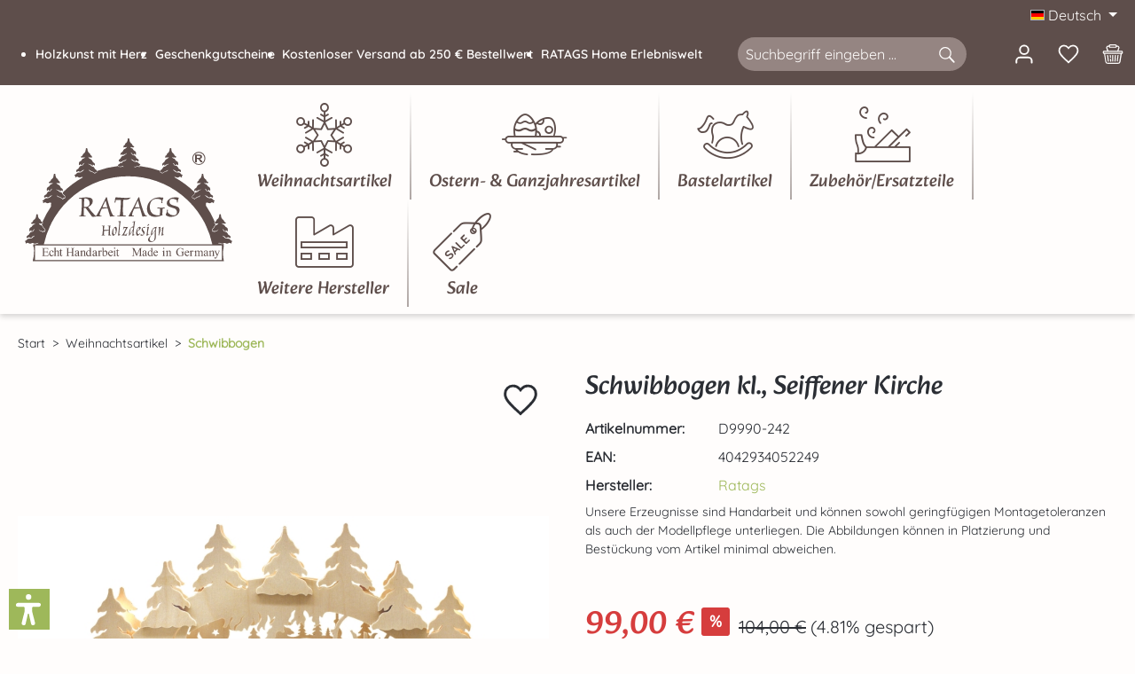

--- FILE ---
content_type: text/html; charset=UTF-8
request_url: https://onlineshop.ratags.de/Schwibbogen-kl.-Seiffener-Kirche/D9990-242
body_size: 28844
content:
<!DOCTYPE html>
<html lang="de-DE"
      itemscope="itemscope"
      itemtype="https://schema.org/WebPage">


    
                            
    <head>
                                    <meta charset="utf-8">
            
                            <meta name="viewport"
                      content="width=device-width, initial-scale=1, shrink-to-fit=no">
            
                <meta name="author"
          content=""/>
    <meta name="robots"
          content="index,follow"/>
    <meta name="revisit-after"
          content="15 days"/>
    <meta name="keywords"
          content="Schwibbogen klein, Seiffener Kirche, LED-Beleuchtung, Birkensperrholz, Echt Erzgebirge, Holzkunst, Handarbeit, RATAGS, Weihnachten"/>
    <meta name="description"
          content="Schwibbogen klein, Seiffener Kirche, LED-Beleuchtung, Birkensperrholz, Echte Handarbeit, Original von RATAGS, Jetzt online bestellen"/>

    <meta name="google-site-verification" content="16KX-Ee5V-cUrquNWb__PHX7LS4AYuslCcHQRBcvJSY" />

                <meta property="og:type"
          content="product">
    <meta property="og:site_name"
          content="Ratags Onlineshop">
    <meta property="og:url"
          content="https://onlineshop.ratags.de/Schwibbogen-kl.-Seiffener-Kirche/D9990-242">
    <meta property="og:title"
          content="Schwibbogen kl., Seiffener Kirche">

    <meta property="og:description"
          content="Schwibbogen klein, Seiffener Kirche, LED-Beleuchtung, Birkensperrholz, Echte Handarbeit, Original von RATAGS, Jetzt online bestellen">
    <meta property="og:image"
          content="https://onlineshop.ratags.de/media/b5/dd/a3/1765556497/D9990-242-D9990-242.jpg?ts=1765556497">

            <meta property="product:brand"
              content="Ratags">
    
                        <meta property="product:price:amount"
          content="99">
    <meta property="product:price:currency"
          content="EUR">
    <meta property="product:product_link"
          content="https://onlineshop.ratags.de/Schwibbogen-kl.-Seiffener-Kirche/D9990-242">

    <meta name="twitter:card"
          content="product">
    <meta name="twitter:site"
          content="Ratags Onlineshop">
    <meta name="twitter:title"
          content="Schwibbogen kl., Seiffener Kirche">
    <meta name="twitter:description"
          content="Schwibbogen klein, Seiffener Kirche, LED-Beleuchtung, Birkensperrholz, Echte Handarbeit, Original von RATAGS, Jetzt online bestellen">
    <meta name="twitter:image"
          content="https://onlineshop.ratags.de/media/b5/dd/a3/1765556497/D9990-242-D9990-242.jpg?ts=1765556497">

                            <meta itemprop="copyrightHolder"
                      content="Ratags Onlineshop">
                <meta itemprop="copyrightYear"
                      content="">
                <meta itemprop="isFamilyFriendly"
                      content="true">
                <meta itemprop="image"
                      content="https://onlineshop.ratags.de/media/04/ae/3e/1691405832/Logo.svg?ts=1691405832">
            
                                            <meta name="theme-color"
                      content="#FFFDFC">
                            
                                                <link rel="alternate" hreflang="x-default" href="https://onlineshop.ratags.de/Schwibbogen-kl.-Seiffener-Kirche/D9990-242">
                                    <link rel="alternate" hreflang="de" href="https://onlineshop.ratags.de/Schwibbogen-kl.-Seiffener-Kirche/D9990-242">
                                    <link rel="alternate" hreflang="en-GB" href="https://onlineshop.ratags.de/en/Small-candle-arch-Seiffen-Church/D9990-242">
                                    
                    <link rel="icon" href="https://onlineshop.ratags.de/media/46/5d/87/1693464067/android-chrome-256x256.png?ts=1693464067">
        
                                <link rel="apple-touch-icon"
                  href="https://onlineshop.ratags.de/media/46/5d/87/1693464067/android-chrome-256x256.png?ts=1693464067">
                    
            
    
    <link rel="canonical" href="https://onlineshop.ratags.de/Schwibbogen-kl.-Seiffener-Kirche/D9990-242">

                    <title itemprop="name">
                    Schwibbogen kl., Seiffener Kirche            </title>
        
                                                                        <link rel="stylesheet"
                      href="https://onlineshop.ratags.de/theme/8cf73e3fc190fd951952db0716c554ed/css/all.css?1766068427">
                                    
                    
    <script>
        window.features = JSON.parse('\u007B\u0022V6_5_0_0\u0022\u003Atrue,\u0022v6.5.0.0\u0022\u003Atrue,\u0022V6_6_0_0\u0022\u003Atrue,\u0022v6.6.0.0\u0022\u003Atrue,\u0022V6_7_0_0\u0022\u003Atrue,\u0022v6.7.0.0\u0022\u003Atrue,\u0022V6_8_0_0\u0022\u003Afalse,\u0022v6.8.0.0\u0022\u003Afalse,\u0022DISABLE_VUE_COMPAT\u0022\u003Atrue,\u0022disable.vue.compat\u0022\u003Atrue,\u0022ACCESSIBILITY_TWEAKS\u0022\u003Atrue,\u0022accessibility.tweaks\u0022\u003Atrue,\u0022TELEMETRY_METRICS\u0022\u003Afalse,\u0022telemetry.metrics\u0022\u003Afalse,\u0022FLOW_EXECUTION_AFTER_BUSINESS_PROCESS\u0022\u003Afalse,\u0022flow.execution.after.business.process\u0022\u003Afalse,\u0022PERFORMANCE_TWEAKS\u0022\u003Afalse,\u0022performance.tweaks\u0022\u003Afalse,\u0022CACHE_CONTEXT_HASH_RULES_OPTIMIZATION\u0022\u003Afalse,\u0022cache.context.hash.rules.optimization\u0022\u003Afalse,\u0022DEFERRED_CART_ERRORS\u0022\u003Afalse,\u0022deferred.cart.errors\u0022\u003Afalse,\u0022PRODUCT_ANALYTICS\u0022\u003Afalse,\u0022product.analytics\u0022\u003Afalse\u007D');
    </script>
        
                                                    
                

    <!-- Shopware Analytics -->
    <script>
        window.shopwareAnalytics = {
            trackingId: '',
            merchantConsent: true,
            debug: false,
            storefrontController: 'Product',
            storefrontAction: 'index',
            storefrontRoute: 'frontend.detail.page',
            storefrontCmsPageType:  'product_detail' ,
        };
    </script>
    <!-- End Shopware Analytics -->
        

    
                    

                        <script                     type="text/javascript">
                window.ga4CustomUrl = '';
            </script>
            
                                                                                        
    
                                                                                                <script                         type="text/javascript">
                    window.googleAnalyticsEnabled = false;
                    window.googleAdsEnabled = false;
                    window.ga4Enabled = false;
                    window.googleTagEnabled = false;

                    window.metaAdsEnabled = false;
                    window.microsoftAdsEnabled = false;
                    window.pinterestAdsEnabled = false;
                    window.tiktokAdsEnabled = false;
                    window.conversionConfiguration = "brutto";
                    window.taxConfiguration = "brutto";


                                        window.ga4CookieConfig = 'keine';
                    

                                        window.generateLeadValue = '1';
                                        window.ga4Currency = 'EUR';

                </script>
                                                            <script                             type="text/javascript">
                        window.ga4TagId = 'GTM-NHRC83D';
                        window.dataLayer = window.dataLayer || [];
                        window.googleTagEnabled = true;
                        window.ga4Enabled = true;
                        window.ga4controllerName = 'product';
                        window.ga4controllerAction = 'index';
                        window.ga4activeNavigationId = '018a1cb134e77265861abd2f6718d70f';
                        window.ga4activeNavigationName = '';
                        window.ga4affiliation = 'Onlineshop Ratags';
                        window.ga4salesChannelName = 'Onlineshop Ratags';
                        window.ga4salesChannelId = '2a890ab6db354c85acb515de08a234dc';
                        if (localStorage.getItem("ga4UserId")) window.ga4UserId = localStorage.getItem("ga4UserId");
                        if (localStorage.getItem("ga4CustomerLifetimeValue")) window.ga4CustomerLifetimeValue = localStorage.getItem("ga4CustomerLifetimeValue");
                        if (localStorage.getItem("ga4CustomerOrderCount")) window.ga4CustomerOrderCount = localStorage.getItem("ga4CustomerOrderCount");

                                                window.ga4upCoupon = false;
                                                                        window.ga4gpCoupon = false;
                                                                        window.customTagManager = false;
                                                                        window.ga4AdvancedConsentMode = false;
                                                                        window.ga4ActiveConsentMode = true;
                                                                        window.metaAdsEnabled = true;
                        
                                                window.microsoftAdsEnabled = true;

                        
                                                window.pinterestAdsEnabled = true;
                        
                                                window.tiktokAdsEnabled = true;
                                            </script>
                                                                                            <script                             type="text/javascript">
                        window.googleAnalyticsEnabled = true;
                                            window.taxConfiguration = 'netto';
                                        </script>
                                    
                                    <script                         type="text/javascript">
                    window.googleAdsEnabled = true;
                                        window.conversionConfiguration = 'netto';
                                    </script>
                    
        
            <script                     type="text/javascript">
                            window.ga4Guest = false;
                        </script>

                            <script                         type="text/javascript">
                    window.ga4UserLoggedIn = false;
                    if (localStorage.getItem("loginSent")) localStorage.removeItem("loginSent");
                    if (localStorage.getItem("signUpSent")) localStorage.removeItem("signUpSent");
                </script>
            
            
                        
                
    
                        <script                     type="text/javascript">
                window.ga4Product = {};
            </script>
                
                    

                
                    
                    
                                                                
                                                                                        
                

                
                
                                                    
                                                    
                                    <script                             type="text/javascript">
                        window.ga4Product['018a1cb134e77265861abd2f6718d70f'] = {
                            item_id: 'D9990-242',
                            item_name: 'Schwibbogen kl., Seiffener Kirche',
                            item_variant: '',
                            item_brand: 'Ratags',
                            currency: 'EUR',
                            price: '83.19',
                            extra: {
                                minPurchase: '1',
                                shopware_id: '018a1cb134e77265861abd2f6718d70f',
                                realPrice: '83.19',
                                item_startPrice: '0',
                                taxRate: '19',
                                parentId: ''
                            }
                        };
                                                    window.ga4Product['018a1cb134e77265861abd2f6718d70f']['item_list_id'] = 'product';
                            window.ga4Product['018a1cb134e77265861abd2f6718d70f']['item_list_name'] = 'product';
                                                                                                                                                                            window.ga4Product['018a1cb134e77265861abd2f6718d70f']['item_category'] = 'RATAGS';
                                                                                                                                                                window.ga4Product['018a1cb134e77265861abd2f6718d70f']['item_category2'] = 'Weihnachtsartikel';
                                                                                                                                                                window.ga4Product['018a1cb134e77265861abd2f6718d70f']['item_category3'] = 'Schwibbogen';
                                                                                                                                        </script>
                                        
    
            
                    
    

                            
            
                
        
                                                <script>
                window.activeNavigationId = '19ca405790ff4f07aac8c599d4317868';
                window.activeRoute = 'frontend.detail.page';
                window.activeRouteParameters = '\u007B\u0022_httpCache\u0022\u003Atrue,\u0022productId\u0022\u003A\u0022018a1cb134e77265861abd2f6718d70f\u0022\u007D';
                window.router = {
                    'frontend.cart.offcanvas': '/checkout/offcanvas',
                    'frontend.cookie.offcanvas': '/cookie/offcanvas',
                    'frontend.checkout.finish.page': '/checkout/finish',
                    'frontend.checkout.info': '/widgets/checkout/info',
                    'frontend.menu.offcanvas': '/widgets/menu/offcanvas',
                    'frontend.cms.page': '/widgets/cms',
                    'frontend.cms.navigation.page': '/widgets/cms/navigation',
                    'frontend.country.country-data': '/country/country-state-data',
                    'frontend.app-system.generate-token': '/app-system/Placeholder/generate-token',
                    'frontend.gateway.context': '/gateway/context',
                    'frontend.cookie.consent.offcanvas': '/cookie/consent-offcanvas',
                    'frontend.account.login.page': '/account/login',
                    };
                window.salesChannelId = '2a890ab6db354c85acb515de08a234dc';
            </script>
        
    

    <script>
        window.router['frontend.shopware_analytics.customer.data'] = '/storefront/script/shopware-analytics-customer'
    </script>

                                <script>
                
                window.breakpoints = JSON.parse('\u007B\u0022xs\u0022\u003A0,\u0022sm\u0022\u003A576,\u0022md\u0022\u003A768,\u0022lg\u0022\u003A992,\u0022xl\u0022\u003A1200,\u0022xxl\u0022\u003A1400\u007D');
            </script>
        
                                    <script>
                    window.customerLoggedInState = 0;

                    window.wishlistEnabled = 1;
                </script>
                    
                        
                        
    <script>
        window.validationMessages = JSON.parse('\u007B\u0022required\u0022\u003A\u0022Die\u0020Eingabe\u0020darf\u0020nicht\u0020leer\u0020sein.\u0022,\u0022email\u0022\u003A\u0022Ung\\u00fcltige\u0020E\u002DMail\u002DAdresse.\u0020Die\u0020E\u002DMail\u0020ben\\u00f6tigt\u0020das\u0020Format\u0020\\\u0022nutzer\u0040beispiel.de\\\u0022.\u0022,\u0022confirmation\u0022\u003A\u0022Ihre\u0020Eingaben\u0020sind\u0020nicht\u0020identisch.\u0022,\u0022minLength\u0022\u003A\u0022Die\u0020Eingabe\u0020ist\u0020zu\u0020kurz.\u0022\u007D');
    </script>
        
            
                                                    <script>
                        window.themeJsPublicPath = 'https://onlineshop.ratags.de/theme/8cf73e3fc190fd951952db0716c554ed/js/';
                    </script>
                                            <script type="text/javascript" src="https://onlineshop.ratags.de/theme/8cf73e3fc190fd951952db0716c554ed/js/storefront/storefront.js?1766068427" defer></script>
                                            <script type="text/javascript" src="https://onlineshop.ratags.de/theme/8cf73e3fc190fd951952db0716c554ed/js/neti-next-easy-coupon/neti-next-easy-coupon.js?1766068427" defer></script>
                                            <script type="text/javascript" src="https://onlineshop.ratags.de/theme/8cf73e3fc190fd951952db0716c554ed/js/neti-next-easy-coupon-pos/neti-next-easy-coupon-pos.js?1766068427" defer></script>
                                            <script type="text/javascript" src="https://onlineshop.ratags.de/theme/8cf73e3fc190fd951952db0716c554ed/js/d-i-sco-g-a4/d-i-sco-g-a4.js?1766068427" defer></script>
                                            <script type="text/javascript" src="https://onlineshop.ratags.de/theme/8cf73e3fc190fd951952db0716c554ed/js/swag-pay-pal/swag-pay-pal.js?1766068427" defer></script>
                                            <script type="text/javascript" src="https://onlineshop.ratags.de/theme/8cf73e3fc190fd951952db0716c554ed/js/zeobv-get-notified/zeobv-get-notified.js?1766068427" defer></script>
                                            <script type="text/javascript" src="https://onlineshop.ratags.de/theme/8cf73e3fc190fd951952db0716c554ed/js/neti-next-easy-coupon-designs/neti-next-easy-coupon-designs.js?1766068427" defer></script>
                                            <script type="text/javascript" src="https://onlineshop.ratags.de/theme/8cf73e3fc190fd951952db0716c554ed/js/verign-dv-accessibility-sw6/verign-dv-accessibility-sw6.js?1766068427" defer></script>
                                            <script type="text/javascript" src="https://onlineshop.ratags.de/theme/8cf73e3fc190fd951952db0716c554ed/js/swag-custom-notification/swag-custom-notification.js?1766068427" defer></script>
                                            <script type="text/javascript" src="https://onlineshop.ratags.de/theme/8cf73e3fc190fd951952db0716c554ed/js/swag-analytics/swag-analytics.js?1766068427" defer></script>
                                                        

    
        
        
        
        
    
        
                            

                                
    <script>
        window.mollie_javascript_use_shopware = '0'
    </script>

            <script type="text/javascript" src="https://onlineshop.ratags.de/bundles/molliepayments/mollie-payments.js?1762344286" defer></script>
    



    
        </head>

        <body class="is-ctl-product is-act-index is-active-route-frontend-detail-page">

            
                
    
    
            <div id="page-top" class="skip-to-content bg-primary-subtle text-primary-emphasis overflow-hidden" tabindex="-1">
            <div class="container skip-to-content-container d-flex justify-content-center visually-hidden-focusable">
                                                                                        <a href="#content-main" class="skip-to-content-link d-inline-flex text-decoration-underline m-1 p-2 fw-bold gap-2">
                                Zum Hauptinhalt springen
                            </a>
                                            
                                                                        <a href="#header-main-search-input" class="skip-to-content-link d-inline-flex text-decoration-underline m-1 p-2 fw-bold gap-2 d-none d-sm-block">
                                Zur Suche springen
                            </a>
                                            
                                                                        <a href="#main-navigation-menu" class="skip-to-content-link d-inline-flex text-decoration-underline m-1 p-2 fw-bold gap-2 d-none d-lg-block">
                                Zur Hauptnavigation springen
                            </a>
                                                                        </div>
        </div>
        
                        
                <noscript class="noscript-main">
                
    <div role="alert"
         aria-live="polite"
         class="alert alert-info d-flex align-items-center">

                                                                        
                                                    <span class="icon icon-info" aria-hidden="true">
                                        <svg xmlns="http://www.w3.org/2000/svg" xmlns:xlink="http://www.w3.org/1999/xlink" width="24" height="24" viewBox="0 0 24 24"><defs><path d="M12 7c.5523 0 1 .4477 1 1s-.4477 1-1 1-1-.4477-1-1 .4477-1 1-1zm1 9c0 .5523-.4477 1-1 1s-1-.4477-1-1v-5c0-.5523.4477-1 1-1s1 .4477 1 1v5zm11-4c0 6.6274-5.3726 12-12 12S0 18.6274 0 12 5.3726 0 12 0s12 5.3726 12 12zM12 2C6.4772 2 2 6.4772 2 12s4.4772 10 10 10 10-4.4772 10-10S17.5228 2 12 2z" id="icons-default-info" /></defs><use xlink:href="#icons-default-info" fill="#758CA3" fill-rule="evenodd" /></svg>
                    </span>                                                    
                                    
                    <div class="alert-content-container">
                                                    
                                                            Um unseren Shop in vollem Umfang nutzen zu können, empfehlen wir Ihnen Javascript in Ihrem Browser zu aktivieren.
                                    
                                                                </div>
            </div>
            </noscript>
        


    <div class="wbn-header">
                                
    
        <header class="header-main">
                            <div class="container">
                                    <div class="top-bar d-none d-xl-block">
        
                            <nav class="top-bar-nav d-flex justify-content-end gap-3"
                     aria-label="Shop-Einstellungen">
                                                            
            <div class="top-bar-nav-item top-bar-language">
                            <form method="post"
                      action="/checkout/language"
                      class="language-form"
                      data-form-add-dynamic-redirect="true">
                                                                                            
                        <div class="languages-menu dropdown">
                            <button class="btn dropdown-toggle top-bar-nav-btn"
                                    type="button"
                                    id="languagesDropdown-top-bar"
                                    data-bs-toggle="dropdown"
                                    aria-haspopup="true"
                                    aria-expanded="false"
                                    aria-label="Sprache ändern (Deutsch ist die aktuelle Sprache)">
                                <span aria-hidden="true" class="top-bar-list-icon language-flag country-de language-de"></span>
                                <span class="top-bar-nav-text d-none d-md-inline">Deutsch</span>
                            </button>

                                                            <ul class="top-bar-list dropdown-menu dropdown-menu-end"
                                    aria-label="Verfügbare Sprachen">
                                                                            
                                        <li class="top-bar-list-item active">
                                                                                                                                                                                            
                                                <button class="dropdown-item d-flex align-items-center gap-2 active" type="submit" name="languageId" id="top-bar-2fbb5fe2e29a4d70aa5854ce7ce3e20b" value="2fbb5fe2e29a4d70aa5854ce7ce3e20b">
                                                    <span aria-hidden="true" class="top-bar-list-icon language-flag country-de language-de"></span>
                                                    Deutsch
                                                </button>

                                                                                                                                    </li>
                                                                            
                                        <li class="top-bar-list-item">
                                                                                                                                                                                            
                                                <button class="dropdown-item d-flex align-items-center gap-2" type="submit" name="languageId" id="top-bar-76393d0a5f754c5a80fb3ec7b3b3db05" value="76393d0a5f754c5a80fb3ec7b3b3db05">
                                                    <span aria-hidden="true" class="top-bar-list-icon language-flag country-gb language-en"></span>
                                                    English
                                                </button>

                                                                                                                                    </li>
                                                                    </ul>
                                                    </div>
                    
                                    </form>
                    </div>
                        
                                                            
                                        </nav>
                    
    </div>
    
            <div class="row align-items-center header-row">
                <div class="col col-md usp-list">
        <ul class="d-flex">
            <li>Holzkunst mit Herz</li>
            <li class="d-none d-xl-inline">Geschenkgutscheine</li>
            <li>Kostenloser Versand ab 250 € Bestellwert</li>
            <li class="d-none d-md-inline">RATAGS Home Erlebniswelt</li>
        </ul>
    </div>

                <div class="col-12 order-3 col-xl-auto order-xl-1 header-search-col">
        <div class="col">
            
    <div class="collapse"
         id="searchCollapse">
        <div class="header-search my-2 m-sm-auto">
                                    <form action="/search"
                      method="get"
                      data-search-widget="true"
                      data-search-widget-options="{&quot;searchWidgetMinChars&quot;:3}"
                      data-url="/suggest?search="
                      class="header-search-form js-search-form">
                                            <div class="input-group">
                                                            <input
                                    type="search"
                                    id="header-main-search-input"
                                    name="search"
                                    class="form-control header-search-input"
                                    autocomplete="off"
                                    autocapitalize="off"
                                    placeholder="Suchbegriff eingeben ..."
                                    aria-label="Suchbegriff eingeben ..."
                                    role="combobox"
                                    aria-autocomplete="list"
                                    aria-controls="search-suggest-listbox"
                                    aria-expanded="false"
                                    aria-describedby="search-suggest-result-info"
                                    value="">
                            
                                <button type="submit"
            class="btn header-search-btn"
            aria-label="Suchen">
        <span class="header-search-icon">
            <span class="icon icon-ratags icon-ratags-search" aria-hidden="true">
                                        <svg id="glass" xmlns="http://www.w3.org/2000/svg" width="35" height="35" viewBox="0 0 35 35">
  <rect id="Rechteck_17" data-name="Rechteck 17" width="35" height="35" fill="none"/>
  <path id="Pfad_17" data-name="Pfad 17" d="M-3085.643-253.551l-7.67-8.261a10.489,10.489,0,0,1-6.63,2.26,4.869,4.869,0,0,1-1.2-.1,10.974,10.974,0,0,1-7.4-4,11.054,11.054,0,0,1-2.4-8,10.969,10.969,0,0,1,4-7.4,11.055,11.055,0,0,1,8-2.4,11.018,11.018,0,0,1,9.8,12.1,10.872,10.872,0,0,1-2.1,5.4l7.8,8.4a1.45,1.45,0,0,1-.1,2.1,1.16,1.16,0,0,1-1,.4A1.606,1.606,0,0,1-3085.643-253.551Zm-19.9-23.9a8.858,8.858,0,0,0-3.3,6,8.649,8.649,0,0,0,1.9,6.6,8.862,8.862,0,0,0,6,3.3,9.209,9.209,0,0,0,6.6-1.9,8.858,8.858,0,0,0,3.3-6,9.118,9.118,0,0,0-8-9.9,2.772,2.772,0,0,0-.9-.1A8.924,8.924,0,0,0-3105.543-277.451Z" transform="translate(3115.943 284.559)" fill="#b2b2b2"/>
</svg>

                    </span>        </span>
    </button>

                                                            <button class="btn header-close-btn js-search-close-btn d-none"
                                        type="button"
                                        aria-label="Die Dropdown-Suche schließen">
                                    <span class="header-close-icon">
                                        <span class="icon icon-x" aria-hidden="true">
                                        <svg xmlns="http://www.w3.org/2000/svg" xmlns:xlink="http://www.w3.org/1999/xlink" width="24" height="24" viewBox="0 0 24 24"><defs><path d="m10.5858 12-7.293-7.2929c-.3904-.3905-.3904-1.0237 0-1.4142.3906-.3905 1.0238-.3905 1.4143 0L12 10.5858l7.2929-7.293c.3905-.3904 1.0237-.3904 1.4142 0 .3905.3906.3905 1.0238 0 1.4143L13.4142 12l7.293 7.2929c.3904.3905.3904 1.0237 0 1.4142-.3906.3905-1.0238.3905-1.4143 0L12 13.4142l-7.2929 7.293c-.3905.3904-1.0237.3904-1.4142 0-.3905-.3906-.3905-1.0238 0-1.4143L10.5858 12z" id="icons-default-x" /></defs><use xlink:href="#icons-default-x" fill="#758CA3" fill-rule="evenodd" /></svg>
                    </span>                                    </span>
                                </button>
                                                    </div>
                                    </form>
            
            </div>
    </div>
        </div>
    </div>

                <div class="col-auto order-1 col-md-auto order-xl-2 header-actions-col">
        <div class="row g-0">
                <div class="col-auto d-xl-none">
        <div class="search-toggle">
            <button class="btn header-actions-btn search-toggle-btn js-search-toggle-btn collapsed"
                    type="button"
                    data-bs-toggle="collapse"
                    data-bs-target="#searchCollapse"
                    aria-expanded="false"
                    aria-controls="searchCollapse"
                    aria-label="Suchen">
                <span class="icon icon-ratags icon-ratags-search icon-lg" aria-hidden="true">
                                        <svg id="glass" xmlns="http://www.w3.org/2000/svg" width="35" height="35" viewBox="0 0 35 35">
  <rect id="Rechteck_17" data-name="Rechteck 17" width="35" height="35" fill="none"/>
  <path id="Pfad_17" data-name="Pfad 17" d="M-3085.643-253.551l-7.67-8.261a10.489,10.489,0,0,1-6.63,2.26,4.869,4.869,0,0,1-1.2-.1,10.974,10.974,0,0,1-7.4-4,11.054,11.054,0,0,1-2.4-8,10.969,10.969,0,0,1,4-7.4,11.055,11.055,0,0,1,8-2.4,11.018,11.018,0,0,1,9.8,12.1,10.872,10.872,0,0,1-2.1,5.4l7.8,8.4a1.45,1.45,0,0,1-.1,2.1,1.16,1.16,0,0,1-1,.4A1.606,1.606,0,0,1-3085.643-253.551Zm-19.9-23.9a8.858,8.858,0,0,0-3.3,6,8.649,8.649,0,0,0,1.9,6.6,8.862,8.862,0,0,0,6,3.3,9.209,9.209,0,0,0,6.6-1.9,8.858,8.858,0,0,0,3.3-6,9.118,9.118,0,0,0-8-9.9,2.772,2.772,0,0,0-.9-.1A8.924,8.924,0,0,0-3105.543-277.451Z" transform="translate(3115.943 284.559)" fill="#b2b2b2"/>
</svg>

                    </span>            </button>
        </div>
    </div>


                                                    <div class="col-auto">
                                <div class="account-menu">
                                        <div class="dropdown">
            <button class="btn account-menu-btn header-actions-btn"
            type="button"
            id="accountWidget"
            data-account-menu="true"
            data-bs-toggle="dropdown"
            aria-haspopup="true"
            aria-expanded="false"
            aria-label="Ihr Konto"
            title="Ihr Konto">
        <span class="icon icon-ratags icon-ratags-user icon-lg" aria-hidden="true">
                                        <svg xmlns="http://www.w3.org/2000/svg" width="33" height="33" viewBox="0 0 33 33">
  <g id="user" transform="translate(2053.5 -576.5)">
    <rect id="Rechteck_4_00000132810019359137496840000000393286120580544440_" width="33" height="33" transform="translate(-2053.5 576.5)" fill="rgba(198,198,198,0)"/>
    <path id="icon-avatar_00000103953401482203955690000011253638392070036103_" d="M-2037,581.1a5.335,5.335,0,0,0-5.3,5.3,5.335,5.335,0,0,0,5.3,5.3,5.335,5.335,0,0,0,5.3-5.3,5.4,5.4,0,0,0-5.3-5.3Zm0-2.6a7.853,7.853,0,0,1,7.9,7.9,7.853,7.853,0,0,1-7.9,7.9,7.853,7.853,0,0,1-7.9-7.9h0A7.853,7.853,0,0,1-2037,578.5Zm-10.6,27.8a1.493,1.493,0,0,1-1.3,1.4,1.493,1.493,0,0,1-1.4-1.3v-2.9a6.594,6.594,0,0,1,6.6-6.6h13.2a6.594,6.594,0,0,1,6.6,6.6v2.8a1.347,1.347,0,0,1-1.4,1.3,1.324,1.324,0,0,1-1.3-1.3v-2.8a3.9,3.9,0,0,0-3.9-3.9h-13.2a3.992,3.992,0,0,0-4,3.9h0v2.8Z" fill="#b2b2b2" fill-rule="evenodd"/>
  </g>
</svg>

                    </span>    </button>

                    <div class="dropdown-menu dropdown-menu-end account-menu-dropdown js-account-menu-dropdown"
                 aria-labelledby="accountWidget">
                

        
            <div class="offcanvas-header">
                <button class="btn offcanvas-close js-offcanvas-close">
                    Menü
        
                    <span class="icon icon-x icon-md" aria-hidden="true">
                                        <svg xmlns="http://www.w3.org/2000/svg" xmlns:xlink="http://www.w3.org/1999/xlink" width="24" height="24" viewBox="0 0 24 24"><use xlink:href="#icons-default-x" fill="#758CA3" fill-rule="evenodd" /></svg>
                    </span>            </button>
        </div>
    
            <div class="offcanvas-body">
                <div class="account-menu">
                                    <div class="dropdown-header account-menu-header">
                    Ihr Konto
                </div>
                    
                                    <div class="account-menu-login">
                                            <a href="/account/login"
                           title="Anmelden"
                           class="btn btn-primary account-menu-login-button">
                            Anmelden
                        </a>
                    
                                            <div class="account-menu-register">
                            oder
                            <a href="/account/login"
                               title="Registrieren">
                                registrieren
                            </a>
                        </div>
                                    </div>
                    
                    <div class="account-menu-links">
                    <div class="header-account-menu">
        <div class="card account-menu-inner">
                                        
                                                <nav class="list-group list-group-flush account-aside-list-group">
                            
                                                                    <a href="/account"
                                   title="Übersicht"
                                   class="list-group-item list-group-item-action account-aside-item"
                                   >
                                    Übersicht
                                </a>
                            
                                                            <a href="/account/profile"
                                   title="Persönliches Profil"
                                   class="list-group-item list-group-item-action account-aside-item"
                                   >
                                    Persönliches Profil
                                </a>
                            
                                                                                                                            <a href="/account/address"
                                   title="Adressen"
                                   class="list-group-item list-group-item-action account-aside-item"
                                   >
                                    Adressen
                                </a>
                            
                                                            <a href="/account/order"
                                   title="Bestellungen"
                                   class="list-group-item list-group-item-action account-aside-item"
                                   >
                                    Bestellungen
                                </a>
                                                    

                        <a
                href="/EasyCoupon/list"
                title="Meine Gutscheine"
                class="list-group-item list-group-item-action account-aside-item"
            >
                Meine Gutscheine
            </a>
            


    


                                    </nav>
                            
                                                </div>
    </div>
            </div>
            </div>
        </div>
                </div>
            </div>
                                </div>
                            </div>
                        
    

                                                            <div class="col-auto">
                                    <div class="header-wishlist">
                                        <a class="btn header-wishlist-btn header-actions-btn"
                                           href="/wishlist"
                                           title="Merkzettel"
                                           aria-labelledby="wishlist-basket-live-area"
                                        >
                                                
            <span class="icon icon-ratags icon-ratags-heart icon-lg" aria-hidden="true">
                                        <svg id="heart" xmlns="http://www.w3.org/2000/svg" width="35" height="35" viewBox="0 0 35 35">
  <path id="Icon_ionic-md-heart-empty_00000172432740607248474490000005928923180592431799_" d="M24.9,2.3a9.544,9.544,0,0,0-7.4,3.5,9.7,9.7,0,0,0-7.4-3.5A9.025,9.025,0,0,0,1,11.2v.3c0,6.3,5.6,11.3,14.1,19.1l2.4,2.2,2.4-2.2C28.4,22.8,34,17.7,34,11.4a8.941,8.941,0,0,0-8.8-9.1ZM18.5,28.4l-.3.3-.7.6-.7-.6-.3-.3a88.841,88.841,0,0,1-9.7-9.7c-2.2-2.7-3.2-5-3.2-7.3A6.834,6.834,0,0,1,5.5,6.7a6.6,6.6,0,0,1,4.6-1.9,7.394,7.394,0,0,1,5.5,2.6l1.9,2.3,1.9-2.3a7.394,7.394,0,0,1,5.5-2.6,6.6,6.6,0,0,1,4.6,1.9,6.834,6.834,0,0,1,1.9,4.7c0,2.3-1,4.6-3.2,7.3a98.683,98.683,0,0,1-9.7,9.7Z" fill="#b2b2b2"/>
  <rect id="Rechteck_18" data-name="Rechteck 18" width="35" height="35" fill="none"/>
</svg>

                    </span>    
    
    
    <span class="badge bg-primary header-wishlist-badge"
          id="wishlist-basket"
          data-wishlist-storage="true"
          data-wishlist-storage-options="{&quot;listPath&quot;:&quot;\/wishlist\/list&quot;,&quot;mergePath&quot;:&quot;\/wishlist\/merge&quot;,&quot;pageletPath&quot;:&quot;\/wishlist\/merge\/pagelet&quot;}"
          data-wishlist-widget="true"
          data-wishlist-widget-options="{&quot;showCounter&quot;:true}"
          aria-labelledby="wishlist-basket-live-area"
    ></span>
    <span class="visually-hidden"
          id="wishlist-basket-live-area"
          data-wishlist-live-area-text="Du hast %counter% Produkte auf dem Merkzettel"
          aria-live="polite"
    ></span>
                                        </a>
                                    </div>
                                </div>
                            
                            <div class="order-2 col-12 col-xl-auto order-xl-3 wbn-cart d-none d-xl-block">
        <div class="row g-0">
            <div class="header-cart col-auto"
                 data-off-canvas-cart="true">
                <a class="btn header-cart-btn header-actions-btn"
                   href="/checkout/cart"
                   data-cart-widget="true"
                   title="Warenkorb"
                   aria-label="Warenkorb">
                        <span class="icon icon-ratags icon-ratags-basket icon-xl" aria-hidden="true">
                                        <svg id="basket" xmlns="http://www.w3.org/2000/svg" width="35" height="35" viewBox="0 0 35 35">
  <path id="Pfad_16" data-name="Pfad 16" d="M-3049.492-246.2h-8.8a3.692,3.692,0,0,1-3.7-3.3c-.7-4.2-1.3-8.5-2-12.8v-.1h-.3a1.844,1.844,0,0,1-1.7-1.8v-1.4a1.883,1.883,0,0,1,1.7-2h.2l1.6.1h3.6a6.842,6.842,0,0,1-.4-1c-.3-1.1-.7-2-1-3a4.137,4.137,0,0,1-.2-1.9,3.2,3.2,0,0,1,3.1-2.6h.6c.3,0,.5-.1.6-.6a2.174,2.174,0,0,1,2-1.4h8.9a2.285,2.285,0,0,1,2.3,1.8c.1.2.1.2.3.2h.3a4.1,4.1,0,0,1,1.1.1,3.53,3.53,0,0,1,2,1.4,2.974,2.974,0,0,1,.5,2.4c0,.1-.1.3-.1.4-.3.8-.6,1.7-.9,2.5l-.4,1.1-.2.5h5.4a1.943,1.943,0,0,1,1.9,1.7v1.5a1.574,1.574,0,0,1-.4,1.3,1.855,1.855,0,0,1-1.2.7h-.3l-.5,3.5c-.5,3.1-1,6.3-1.5,9.4a3.691,3.691,0,0,1-3.7,3.3Zm-12.8-16.1,2,12.6a1.862,1.862,0,0,0,1.9,1.7h17.6a1.862,1.862,0,0,0,1.9-1.7v-.1c.5-3.2,1-6.3,1.5-9.5l.5-3.1h-25.4Zm-1.9-3.4c-.1.1-.1.4-.1,1v.5h28.3a2.246,2.246,0,0,0,1-.1c.1-.1.1-.4.1-1v-.5h-28.3C-3063.792-265.8-3064.092-265.8-3064.191-265.7Zm5.5-7.2a1.707,1.707,0,0,0,.1.7c.3.6.5,1.3.9,2a22.246,22.246,0,0,0,.8,2.4c.1.2.2.3.4.3h14c.1,0,.2-.1.3-.2.5-1.4,1.1-3,1.6-4.6a1.457,1.457,0,0,0-.9-1.8.6.6,0,0,0-.4-.1h-.9c-.1,0-.2.1-.3.2a2.161,2.161,0,0,1-2.1,1.5h-8.8l-.2.1a2.05,2.05,0,0,1-1.9-1.3.635.635,0,0,0-.6-.5h-.6A1.494,1.494,0,0,0-3058.691-272.9Zm4.2-2.5v.4c0,.7.2.8.8.8h8.3c.5,0,.7-.2.7-.7v-.5c0-.7-.2-.8-.8-.8h-8.2C-3054.391-276.2-3054.491-276.1-3054.491-275.4Zm-2.6,25.8c-.2,0-.8,0-.9-.9l-1-9v-.3a.765.765,0,0,1,.8-.9c.6,0,1,.3,1,.7a8.742,8.742,0,0,1,.2,1.7l.8,7.6c.1.9-.5,1.1-.8,1.1Zm11-.1c-.3,0-.8-.2-.8-1l.5-9.2a.839.839,0,0,1,.9-.9.9.9,0,0,1,.7.3,1.162,1.162,0,0,1,.2.7c-.1,3-.3,6.1-.5,9.2a.9.9,0,0,1-.9.9Zm-3.6,0a.9.9,0,0,1-.9-.9v-9.3a.9.9,0,0,1,.9-.9h.2c.3,0,.5.1.5.3a.734.734,0,0,1,.2.6v9.3a.949.949,0,0,1-.8.9Zm-3.5,0a.808.808,0,0,1-.9-.7v-.1c-.1-1-.2-2.1-.2-3.1a.789.789,0,0,1,.8-.8h.1a.808.808,0,0,1,.9.7,4.865,4.865,0,0,1,.1,1.2l.2.9v1a.949.949,0,0,1-.8.9Zm10.5-.3a2.953,2.953,0,0,1-.4-.8c0-.1,0-.2.1-.2.3-3,.7-6,1-9a.875.875,0,0,1,.9-.8,1.443,1.443,0,0,1,.7.2,1.428,1.428,0,0,1,.2.6v.1c-.2,1.8-.4,3.5-.6,5.3l-.2,1.5-.1.7a11.045,11.045,0,0,1-.2,1.8c0,.3-.2.5-.5.7a.368.368,0,0,1-.3.1A1.418,1.418,0,0,1-3042.691-250Zm-11.7-6.5c-.1-1.1-.1-2.1-.2-3.2-.1-.9.5-1,.8-1,.6,0,1,.3,1,.9l.1,1.6v.4a4.064,4.064,0,0,1,.1,1.1.84.84,0,0,1-.9.9C-3054.092-255.8-3054.391-256.1-3054.391-256.5Z" transform="translate(3067.092 279.6)" fill="#b2b2b2"/>
  <rect id="Rechteck_16" data-name="Rechteck 16" width="35" height="35" fill="none"/>
</svg>

                    </span>
                    </a>
            </div>
        </div>
    </div>

        </div>
    </div>
        </div>
                    </div>
                    </header>
    
            <div class="nav-main">
                                <div class="container">
        
            <nav class="navbar navbar-expand-lg main-navigation-menu"
         id="main-navigation-menu"
         itemscope="itemscope"
         itemtype="https://schema.org/SiteNavigationElement"
         data-navbar="true"
         data-navbar-options="{&quot;pathIdList&quot;:[]}"
         aria-label="Hauptnavigation">
        <div class="col-auto d-xl-none">
            <div class="menu-button">
                <button class="btn nav-main-toggle-btn header-actions-btn"
                        type="button"
                        data-off-canvas-menu="true"
                        aria-label="Menü">
                    <span class="icon icon-ratags icon-ratags-menu icon-xl" aria-hidden="true">
                                        <svg xmlns="http://www.w3.org/2000/svg" width="50" height="50" viewBox="0 0 50 50">
  <g id="Menu_Bar" data-name="Menu Bar" transform="translate(-680.5 -104.259)">
    <path id="Pfad_564" data-name="Pfad 564" d="M-14354,28.518a2.5,2.5,0,0,1-2.5-2.5,2.5,2.5,0,0,1,2.5-2.5h41a2.5,2.5,0,0,1,2.5,2.5,2.5,2.5,0,0,1-2.5,2.5Zm0-14.131a2.5,2.5,0,0,1-2.5-2.5,2.5,2.5,0,0,1,2.5-2.5h41a2.5,2.5,0,0,1,2.5,2.5,2.5,2.5,0,0,1-2.5,2.5Zm0-14.127a2.5,2.5,0,0,1-2.5-2.5,2.5,2.5,0,0,1,2.5-2.5h41a2.5,2.5,0,0,1,2.5,2.5,2.5,2.5,0,0,1-2.5,2.5Z" transform="translate(15038.5 117.741)" fill="#5e4e4b"/>
    <rect id="Rechteck_720" data-name="Rechteck 720" width="50" height="50" transform="translate(680.5 104.259)" fill="none"/>
  </g>
</svg>

                    </span>                </button>
            </div>
        </div>
        <div class="col d-xl-none header-logo-col">
                <div class="header-logo-main text-center">
                    <a class="header-logo-main-link"
               href="/"
               title="Zur Startseite gehen">
                                    <picture class="header-logo-picture d-block m-auto">
                                                                            
                                                                            
                                                                                    <img src="https://onlineshop.ratags.de/media/04/ae/3e/1691405832/Logo.svg?ts=1691405832"
                                     alt="Zur Startseite gehen"
                                     class="img-fluid header-logo-main-img">
                                                                        </picture>
                            </a>
            </div>
        </div>
        <div class="header-cart col-auto d-xl-none"
             data-off-canvas-cart="true">
            <a class="btn header-cart-btn header-actions-btn"
               href="/checkout/cart"
               data-cart-widget="true"
               title="Warenkorb"
               aria-label="Warenkorb">
                    <span class="icon icon-ratags icon-ratags-basket icon-xl" aria-hidden="true">
                                        <svg id="basket" xmlns="http://www.w3.org/2000/svg" width="35" height="35" viewBox="0 0 35 35">
  <path id="Pfad_16" data-name="Pfad 16" d="M-3049.492-246.2h-8.8a3.692,3.692,0,0,1-3.7-3.3c-.7-4.2-1.3-8.5-2-12.8v-.1h-.3a1.844,1.844,0,0,1-1.7-1.8v-1.4a1.883,1.883,0,0,1,1.7-2h.2l1.6.1h3.6a6.842,6.842,0,0,1-.4-1c-.3-1.1-.7-2-1-3a4.137,4.137,0,0,1-.2-1.9,3.2,3.2,0,0,1,3.1-2.6h.6c.3,0,.5-.1.6-.6a2.174,2.174,0,0,1,2-1.4h8.9a2.285,2.285,0,0,1,2.3,1.8c.1.2.1.2.3.2h.3a4.1,4.1,0,0,1,1.1.1,3.53,3.53,0,0,1,2,1.4,2.974,2.974,0,0,1,.5,2.4c0,.1-.1.3-.1.4-.3.8-.6,1.7-.9,2.5l-.4,1.1-.2.5h5.4a1.943,1.943,0,0,1,1.9,1.7v1.5a1.574,1.574,0,0,1-.4,1.3,1.855,1.855,0,0,1-1.2.7h-.3l-.5,3.5c-.5,3.1-1,6.3-1.5,9.4a3.691,3.691,0,0,1-3.7,3.3Zm-12.8-16.1,2,12.6a1.862,1.862,0,0,0,1.9,1.7h17.6a1.862,1.862,0,0,0,1.9-1.7v-.1c.5-3.2,1-6.3,1.5-9.5l.5-3.1h-25.4Zm-1.9-3.4c-.1.1-.1.4-.1,1v.5h28.3a2.246,2.246,0,0,0,1-.1c.1-.1.1-.4.1-1v-.5h-28.3C-3063.792-265.8-3064.092-265.8-3064.191-265.7Zm5.5-7.2a1.707,1.707,0,0,0,.1.7c.3.6.5,1.3.9,2a22.246,22.246,0,0,0,.8,2.4c.1.2.2.3.4.3h14c.1,0,.2-.1.3-.2.5-1.4,1.1-3,1.6-4.6a1.457,1.457,0,0,0-.9-1.8.6.6,0,0,0-.4-.1h-.9c-.1,0-.2.1-.3.2a2.161,2.161,0,0,1-2.1,1.5h-8.8l-.2.1a2.05,2.05,0,0,1-1.9-1.3.635.635,0,0,0-.6-.5h-.6A1.494,1.494,0,0,0-3058.691-272.9Zm4.2-2.5v.4c0,.7.2.8.8.8h8.3c.5,0,.7-.2.7-.7v-.5c0-.7-.2-.8-.8-.8h-8.2C-3054.391-276.2-3054.491-276.1-3054.491-275.4Zm-2.6,25.8c-.2,0-.8,0-.9-.9l-1-9v-.3a.765.765,0,0,1,.8-.9c.6,0,1,.3,1,.7a8.742,8.742,0,0,1,.2,1.7l.8,7.6c.1.9-.5,1.1-.8,1.1Zm11-.1c-.3,0-.8-.2-.8-1l.5-9.2a.839.839,0,0,1,.9-.9.9.9,0,0,1,.7.3,1.162,1.162,0,0,1,.2.7c-.1,3-.3,6.1-.5,9.2a.9.9,0,0,1-.9.9Zm-3.6,0a.9.9,0,0,1-.9-.9v-9.3a.9.9,0,0,1,.9-.9h.2c.3,0,.5.1.5.3a.734.734,0,0,1,.2.6v9.3a.949.949,0,0,1-.8.9Zm-3.5,0a.808.808,0,0,1-.9-.7v-.1c-.1-1-.2-2.1-.2-3.1a.789.789,0,0,1,.8-.8h.1a.808.808,0,0,1,.9.7,4.865,4.865,0,0,1,.1,1.2l.2.9v1a.949.949,0,0,1-.8.9Zm10.5-.3a2.953,2.953,0,0,1-.4-.8c0-.1,0-.2.1-.2.3-3,.7-6,1-9a.875.875,0,0,1,.9-.8,1.443,1.443,0,0,1,.7.2,1.428,1.428,0,0,1,.2.6v.1c-.2,1.8-.4,3.5-.6,5.3l-.2,1.5-.1.7a11.045,11.045,0,0,1-.2,1.8c0,.3-.2.5-.5.7a.368.368,0,0,1-.3.1A1.418,1.418,0,0,1-3042.691-250Zm-11.7-6.5c-.1-1.1-.1-2.1-.2-3.2-.1-.9.5-1,.8-1,.6,0,1,.3,1,.9l.1,1.6v.4a4.064,4.064,0,0,1,.1,1.1.84.84,0,0,1-.9.9C-3054.092-255.8-3054.391-256.1-3054.391-256.5Z" transform="translate(3067.092 279.6)" fill="#b2b2b2"/>
  <rect id="Rechteck_16" data-name="Rechteck 16" width="35" height="35" fill="none"/>
</svg>

                    </span>
                </a>
        </div>
        <div class="d-none d-xl-flex" id="main_nav">
            <ul class="navbar-nav main-navigation-menu-list flex-wrap">
                                
                                                    
                                                                                                <li class="nav-item nav-item-77b959cf66de4c1590c7f9b7da3982f3 dropdown position-static">
                                                
                                                                                                
            <a class="nav-link main-navigation-link"
           href="https://onlineshop.ratags.de/Weihnachtsartikel/"
           itemprop="url"
           data-flyout-menu-trigger="77b959cf66de4c1590c7f9b7da3982f3"                           title="Weihnachtsartikel">
                        <div class="icon-container">
            <i class="wbn-icon wbn-icon-flake"></i>
        </div>
    

            <div class="main-navigation-link-text">
                <span itemprop="name">Weihnachtsartikel</span>
            </div>
        </a>
    
                                                                                                                                                <div class="dropdown-menu w-100 p-4">
                                                                
            <div class="row">
                            <div class="col">
                    <div class="navigation-flyout-category-link">
                                                                                    <a href="https://onlineshop.ratags.de/Weihnachtsartikel/"
                                   itemprop="url"
                                   title="Weihnachtsartikel">
                                                                            Zur Kategorie Weihnachtsartikel
                                                                    </a>
                                                                        </div>
                </div>
            
                            <div class="col-auto">
                    <button class="navigation-flyout-close js-close-flyout-menu btn-close" aria-label="Menü schließen">
                                                                                                                            </button>
                </div>
                    </div>
    
            <div class="row navigation-flyout-content">
                            <div class="col-8 col-xl-9">
                    <div class="">
                                                        
                
    <div class="row navigation-flyout-categories is-level-0">
                                                        
                            <div class="col-4 ">
                                                                        <a class="nav-item nav-item-19ca405790ff4f07aac8c599d4317868 nav-link nav-item-19ca405790ff4f07aac8c599d4317868-link navigation-flyout-link is-level-0"
                               href="https://onlineshop.ratags.de/Weihnachtsartikel/Schwibbogen/"
                               itemprop="url"
                                                              title="Schwibbogen">
                                <span itemprop="name">Schwibbogen</span>
                            </a>
                                            
                                                                                </div>
                                                                    
                            <div class="col-4 navigation-flyout-col">
                                                                        <a class="nav-item nav-item-018a226eac5c7487acc8ade70d23fbb7 nav-link nav-item-018a226eac5c7487acc8ade70d23fbb7-link navigation-flyout-link is-level-0"
                               href="https://onlineshop.ratags.de/Weihnachtsartikel/Raumleuchten/"
                               itemprop="url"
                                                              title="Raumleuchten">
                                <span itemprop="name">Raumleuchten</span>
                            </a>
                                            
                                                                                </div>
                                                                    
                            <div class="col-4 navigation-flyout-col">
                                                                        <a class="nav-item nav-item-48f97f432fd041388b2630184139cf0e nav-link nav-item-48f97f432fd041388b2630184139cf0e-link navigation-flyout-link is-level-0"
                               href="https://onlineshop.ratags.de/Weihnachtsartikel/Pyramiden/"
                               itemprop="url"
                                                              title="Pyramiden">
                                <span itemprop="name">Pyramiden</span>
                            </a>
                                            
                                                                                </div>
                                                                    
                            <div class="col-4 ">
                                                                        <a class="nav-item nav-item-bb22b05bff9140f3808b1cff975b75eb nav-link nav-item-bb22b05bff9140f3808b1cff975b75eb-link navigation-flyout-link is-level-0"
                               href="https://onlineshop.ratags.de/Weihnachtsartikel/Fensterbilder/"
                               itemprop="url"
                                                              title="Fensterbilder">
                                <span itemprop="name">Fensterbilder</span>
                            </a>
                                            
                                                                                </div>
                                                                    
                            <div class="col-4 navigation-flyout-col">
                                                                        <a class="nav-item nav-item-b710fb5e2b7e4b7a80de7829e8147628 nav-link nav-item-b710fb5e2b7e4b7a80de7829e8147628-link navigation-flyout-link is-level-0"
                               href="https://onlineshop.ratags.de/Weihnachtsartikel/Raeuchermaennchen/"
                               itemprop="url"
                                                              title="Räuchermännchen">
                                <span itemprop="name">Räuchermännchen</span>
                            </a>
                                            
                                                                                </div>
                                                                    
                            <div class="col-4 navigation-flyout-col">
                                                                        <a class="nav-item nav-item-dad8373787ea410681403b2090e58676 nav-link nav-item-dad8373787ea410681403b2090e58676-link navigation-flyout-link is-level-0"
                               href="https://onlineshop.ratags.de/Weihnachtsartikel/Tischschmuck/"
                               itemprop="url"
                                                              title="Tischschmuck">
                                <span itemprop="name">Tischschmuck</span>
                            </a>
                                            
                                                                                </div>
                                                                    
                            <div class="col-4 navigation-flyout-col">
                                                                        <a class="nav-item nav-item-bf32fc45cb6e4fa39b032869c9386433 nav-link nav-item-bf32fc45cb6e4fa39b032869c9386433-link navigation-flyout-link is-level-0"
                               href="https://onlineshop.ratags.de/Weihnachtsartikel/Baumbehang/"
                               itemprop="url"
                                                              title="Baumbehang">
                                <span itemprop="name">Baumbehang</span>
                            </a>
                                            
                                                                                </div>
                                                                    
                            <div class="col-4 ">
                                                                        <a class="nav-item nav-item-018e661acf3c796fa2913cc8c9993db7 nav-link nav-item-018e661acf3c796fa2913cc8c9993db7-link navigation-flyout-link is-level-0"
                               href="https://onlineshop.ratags.de/Weihnachtsartikel/Figuren/"
                               itemprop="url"
                                                              title="Figuren">
                                <span itemprop="name">Figuren</span>
                            </a>
                                            
                                                                                </div>
                                                                    
                            <div class="col-4 navigation-flyout-col">
                                                                        <a class="nav-item nav-item-01914ab43e7c7ca6978b6083be378da6 nav-link nav-item-01914ab43e7c7ca6978b6083be378da6-link navigation-flyout-link is-level-0"
                               href="https://onlineshop.ratags.de/Weihnachtsartikel/Kerzen/"
                               itemprop="url"
                                                              title="Kerzen">
                                <span itemprop="name">Kerzen</span>
                            </a>
                                            
                                                                                </div>
                                                                    
                            <div class="col-4 navigation-flyout-col">
                                                                        <a class="nav-item nav-item-0191fe73d50c78a58175d0a804b3e2b9 nav-link nav-item-0191fe73d50c78a58175d0a804b3e2b9-link navigation-flyout-link is-level-0"
                               href="https://onlineshop.ratags.de/Weihnachtsartikel/Sterne/"
                               itemprop="url"
                                                              title="Sterne">
                                <span itemprop="name">Sterne</span>
                            </a>
                                            
                                                                                </div>
                        </div>
                                            </div>
                </div>
            
                                                <div class="col-4 col-xl-3">
                        <div class="navigation-flyout-teaser">
                                                            <a class="navigation-flyout-teaser-image-container"
                                   href="https://onlineshop.ratags.de/Weihnachtsartikel/"
                                                                      title="Weihnachtsartikel">
                                    
                    
                        
                        
    
    
    
        
                
        
                
        
                                
                                            
                                            
                    
                
                
        
        
                                                                                                            
            
            <img src="https://onlineshop.ratags.de/media/81/db/20/1708435956/Weihnachtsartikel_760x400px.jpg?ts=1708435956"                             srcset="https://onlineshop.ratags.de/thumbnail/81/db/20/1708435956/Weihnachtsartikel_760x400px_800x800.jpg?ts=1708496800 800w, https://onlineshop.ratags.de/thumbnail/81/db/20/1708435956/Weihnachtsartikel_760x400px_1920x1920.jpg?ts=1708496800 1920w, https://onlineshop.ratags.de/thumbnail/81/db/20/1708435956/Weihnachtsartikel_760x400px_400x400.jpg?ts=1708496800 400w"                                 sizes="310px"
                                         class="navigation-flyout-teaser-image img-fluid" alt="" data-object-fit="cover" loading="lazy"        />
                                    </a>
                                                    </div>
                    </div>
                                    </div>
                                                        </div>
                                                                                                                                    </li>
                                                                    
    
                    <div class="placeholder"></div>
                                            
                                                                                                <li class="nav-item nav-item-a515ae260223466f8e37471d279e6406 dropdown position-static">
                                                
                                                                                                
            <a class="nav-link main-navigation-link"
           href="https://onlineshop.ratags.de/Ostern-Ganzjahresartikel/"
           itemprop="url"
           data-flyout-menu-trigger="a515ae260223466f8e37471d279e6406"                           title="Ostern- &amp; Ganzjahresartikel">
                        <div class="icon-container">
            <i class="wbn-icon wbn-icon-eggs"></i>
        </div>
    

            <div class="main-navigation-link-text">
                <span itemprop="name">Ostern- &amp; Ganzjahresartikel</span>
            </div>
        </a>
    
                                                                                                                                                <div class="dropdown-menu w-100 p-4">
                                                                
            <div class="row">
                            <div class="col">
                    <div class="navigation-flyout-category-link">
                                                                                    <a href="https://onlineshop.ratags.de/Ostern-Ganzjahresartikel/"
                                   itemprop="url"
                                   title="Ostern- &amp; Ganzjahresartikel">
                                                                            Zur Kategorie Ostern- &amp; Ganzjahresartikel
                                                                    </a>
                                                                        </div>
                </div>
            
                            <div class="col-auto">
                    <button class="navigation-flyout-close js-close-flyout-menu btn-close" aria-label="Menü schließen">
                                                                                                                            </button>
                </div>
                    </div>
    
            <div class="row navigation-flyout-content">
                            <div class="col-8 col-xl-9">
                    <div class="">
                                                        
                
    <div class="row navigation-flyout-categories is-level-0">
                                                        
                            <div class="col-4 ">
                                                                        <a class="nav-item nav-item-8de9b484c54f441c894774e5f57e485c nav-link nav-item-8de9b484c54f441c894774e5f57e485c-link navigation-flyout-link is-level-0"
                               href="https://onlineshop.ratags.de/Ostern-Ganzjahresartikel/Sandmaennchen/"
                               itemprop="url"
                                                              title="Sandmännchen">
                                <span itemprop="name">Sandmännchen</span>
                            </a>
                                            
                                                                                </div>
                                                                    
                            <div class="col-4 navigation-flyout-col">
                                                                        <a class="nav-item nav-item-2185182cbbd4462ea844abeb2a438b33 nav-link nav-item-2185182cbbd4462ea844abeb2a438b33-link navigation-flyout-link is-level-0"
                               href="https://onlineshop.ratags.de/Ostern-Ganzjahresartikel/Osterdekorationen/"
                               itemprop="url"
                                                              title="Osterdekorationen">
                                <span itemprop="name">Osterdekorationen</span>
                            </a>
                                            
                                                                                </div>
                                                                    
                            <div class="col-4 navigation-flyout-col">
                                                                        <a class="nav-item nav-item-bb809134c7c2450eb2d4042478d612ac nav-link nav-item-bb809134c7c2450eb2d4042478d612ac-link navigation-flyout-link is-level-0"
                               href="https://onlineshop.ratags.de/Ostern-Ganzjahresartikel/Osterhasen/"
                               itemprop="url"
                                                              title="Osterhasen">
                                <span itemprop="name">Osterhasen</span>
                            </a>
                                            
                                                                                </div>
                                                                    
                            <div class="col-4 ">
                                                                        <a class="nav-item nav-item-019231f63cd7774ca32a2addf0ac7911 nav-link nav-item-019231f63cd7774ca32a2addf0ac7911-link navigation-flyout-link is-level-0"
                               href="https://onlineshop.ratags.de/Ostern-Ganzjahresartikel/Bauernwirtschaft/"
                               itemprop="url"
                                                              title="Bauernwirtschaft">
                                <span itemprop="name">Bauernwirtschaft</span>
                            </a>
                                            
                                                                                </div>
                        </div>
                                            </div>
                </div>
            
                                                <div class="col-4 col-xl-3">
                        <div class="navigation-flyout-teaser">
                                                            <a class="navigation-flyout-teaser-image-container"
                                   href="https://onlineshop.ratags.de/Ostern-Ganzjahresartikel/"
                                                                      title="Ostern- &amp; Ganzjahresartikel">
                                    
                    
                        
                        
    
    
    
        
                
        
                
        
                                
                                            
                                            
                    
                
                
        
        
                                                                                                            
            
            <img src="https://onlineshop.ratags.de/media/c8/92/e1/1708504691/Ganzjahresartikel_760x400px.jpg?ts=1708504691"                             srcset="https://onlineshop.ratags.de/thumbnail/c8/92/e1/1708504691/Ganzjahresartikel_760x400px_800x800.jpg?ts=1708504694 800w, https://onlineshop.ratags.de/thumbnail/c8/92/e1/1708504691/Ganzjahresartikel_760x400px_1920x1920.jpg?ts=1708504694 1920w, https://onlineshop.ratags.de/thumbnail/c8/92/e1/1708504691/Ganzjahresartikel_760x400px_400x400.jpg?ts=1708504694 400w"                                 sizes="310px"
                                         class="navigation-flyout-teaser-image img-fluid" alt="" data-object-fit="cover" loading="lazy"        />
                                    </a>
                                                    </div>
                    </div>
                                    </div>
                                                        </div>
                                                                                                                                    </li>
                                                                    
    
                    <div class="placeholder"></div>
                                            
                                                                                                <li class="nav-item nav-item-9dcfa60e077f43e9b37fa826876ce3dd dropdown position-static">
                                                
                                                                                                
            <a class="nav-link main-navigation-link"
           href="https://onlineshop.ratags.de/Bastelartikel/"
           itemprop="url"
           data-flyout-menu-trigger="9dcfa60e077f43e9b37fa826876ce3dd"                           title="Bastelartikel">
                        <div class="icon-container">
            <i class="wbn-icon wbn-icon-horse"></i>
        </div>
    

            <div class="main-navigation-link-text">
                <span itemprop="name">Bastelartikel</span>
            </div>
        </a>
    
                                                                                                                                                <div class="dropdown-menu w-100 p-4">
                                                                
            <div class="row">
                            <div class="col">
                    <div class="navigation-flyout-category-link">
                                                                                    <a href="https://onlineshop.ratags.de/Bastelartikel/"
                                   itemprop="url"
                                   title="Bastelartikel">
                                                                            Zur Kategorie Bastelartikel
                                                                    </a>
                                                                        </div>
                </div>
            
                            <div class="col-auto">
                    <button class="navigation-flyout-close js-close-flyout-menu btn-close" aria-label="Menü schließen">
                                                                                                                            </button>
                </div>
                    </div>
    
            <div class="row navigation-flyout-content">
                            <div class="col-8 col-xl-9">
                    <div class="">
                                                        
                
    <div class="row navigation-flyout-categories is-level-0">
                                                        
                            <div class="col-4 ">
                                                                        <a class="nav-item nav-item-47b03d6a6b174b61b60e8aa89e3115fa nav-link nav-item-47b03d6a6b174b61b60e8aa89e3115fa-link navigation-flyout-link is-level-0"
                               href="https://onlineshop.ratags.de/Bastelartikel/Zur-Selbstmontage/"
                               itemprop="url"
                                                              title="Zur Selbstmontage">
                                <span itemprop="name">Zur Selbstmontage</span>
                            </a>
                                            
                                                                                </div>
                                                                    
                            <div class="col-4 navigation-flyout-col">
                                                                        <a class="nav-item nav-item-85268b25d1774550ae057fcbf6cd0854 nav-link nav-item-85268b25d1774550ae057fcbf6cd0854-link navigation-flyout-link is-level-0"
                               href="https://onlineshop.ratags.de/Bastelartikel/Zum-Selbstaussaegen/"
                               itemprop="url"
                                                              title="Zum Selbstaussägen">
                                <span itemprop="name">Zum Selbstaussägen</span>
                            </a>
                                            
                                                                                </div>
                                                                    
                            <div class="col-4 navigation-flyout-col">
                                                                        <a class="nav-item nav-item-018fce3a25467e67ae120721f06f9014 nav-link nav-item-018fce3a25467e67ae120721f06f9014-link navigation-flyout-link is-level-0"
                               href="https://onlineshop.ratags.de/Bastelartikel/Bastelfiguren/"
                               itemprop="url"
                                                              title="Bastelfiguren">
                                <span itemprop="name">Bastelfiguren</span>
                            </a>
                                            
                                                                                </div>
                        </div>
                                            </div>
                </div>
            
                                                <div class="col-4 col-xl-3">
                        <div class="navigation-flyout-teaser">
                                                            <a class="navigation-flyout-teaser-image-container"
                                   href="https://onlineshop.ratags.de/Bastelartikel/"
                                                                      title="Bastelartikel">
                                    
                    
                        
                        
    
    
    
        
                
        
                
        
                                
                                            
                                            
                    
                
                
        
        
                                                                                                            
            
            <img src="https://onlineshop.ratags.de/media/c3/df/ea/1708501996/Bastelartikel_760x400px.jpg?ts=1708501996"                             srcset="https://onlineshop.ratags.de/thumbnail/c3/df/ea/1708501996/Bastelartikel_760x400px_800x800.jpg?ts=1708501997 800w, https://onlineshop.ratags.de/thumbnail/c3/df/ea/1708501996/Bastelartikel_760x400px_1920x1920.jpg?ts=1708501997 1920w, https://onlineshop.ratags.de/thumbnail/c3/df/ea/1708501996/Bastelartikel_760x400px_400x400.jpg?ts=1708501997 400w"                                 sizes="310px"
                                         class="navigation-flyout-teaser-image img-fluid" alt="" data-object-fit="cover" loading="lazy"        />
                                    </a>
                                                    </div>
                    </div>
                                    </div>
                                                        </div>
                                                                                                                                    </li>
                                                                    
    
                    <div class="placeholder"></div>
                                            
                                                                                                <li class="nav-item nav-item-b82fada115044ddd8a5c20ce3cfc7341 dropdown position-static">
                                                
                                                                                                
            <a class="nav-link main-navigation-link"
           href="https://onlineshop.ratags.de/Zubehoer-Ersatzteile/"
           itemprop="url"
           data-flyout-menu-trigger="b82fada115044ddd8a5c20ce3cfc7341"                           title="Zubehör/Ersatzteile">
                        <div class="icon-container">
            <i class="wbn-icon wbn-icon-slicer"></i>
        </div>
    

            <div class="main-navigation-link-text">
                <span itemprop="name">Zubehör/Ersatzteile</span>
            </div>
        </a>
    
                                                                                                                                                <div class="dropdown-menu w-100 p-4">
                                                                
            <div class="row">
                            <div class="col">
                    <div class="navigation-flyout-category-link">
                                                                                    <a href="https://onlineshop.ratags.de/Zubehoer-Ersatzteile/"
                                   itemprop="url"
                                   title="Zubehör/Ersatzteile">
                                                                            Zur Kategorie Zubehör/Ersatzteile
                                                                    </a>
                                                                        </div>
                </div>
            
                            <div class="col-auto">
                    <button class="navigation-flyout-close js-close-flyout-menu btn-close" aria-label="Menü schließen">
                                                                                                                            </button>
                </div>
                    </div>
    
            <div class="row navigation-flyout-content">
                            <div class="col-8 col-xl-9">
                    <div class="">
                                                        
                
    <div class="row navigation-flyout-categories is-level-0">
                                                        
                            <div class="col-4 ">
                                                                        <a class="nav-item nav-item-c3b8d16a2b304d44a7c93a5b0b3f3cd9 nav-link nav-item-c3b8d16a2b304d44a7c93a5b0b3f3cd9-link navigation-flyout-link is-level-0"
                               href="https://onlineshop.ratags.de/Zubehoer-Ersatzteile/Gutscheine/"
                               itemprop="url"
                                                              title="Gutscheine">
                                <span itemprop="name">Gutscheine</span>
                            </a>
                                            
                                                                                </div>
                                                                    
                            <div class="col-4 navigation-flyout-col">
                                                                        <a class="nav-item nav-item-5ab3192af7f643eb9f8f0fb35cd4f2e5 nav-link nav-item-5ab3192af7f643eb9f8f0fb35cd4f2e5-link navigation-flyout-link is-level-0"
                               href="https://onlineshop.ratags.de/Zubehoer-Ersatzteile/Zubehoer/"
                               itemprop="url"
                                                              title="Zubehör">
                                <span itemprop="name">Zubehör</span>
                            </a>
                                            
                                                                                </div>
                        </div>
                                            </div>
                </div>
            
                                                <div class="col-4 col-xl-3">
                        <div class="navigation-flyout-teaser">
                                                            <a class="navigation-flyout-teaser-image-container"
                                   href="https://onlineshop.ratags.de/Zubehoer-Ersatzteile/"
                                                                      title="Zubehör/Ersatzteile">
                                    
                    
                        
                        
    
    
    
        
                
        
                
        
                                
                                            
                                            
                    
                
                
        
        
                                                                                                            
            
            <img src="https://onlineshop.ratags.de/media/5b/1d/3f/1708523280/Ersatzteile_02_760x400px.jpg?ts=1708523280"                             srcset="https://onlineshop.ratags.de/thumbnail/5b/1d/3f/1708523280/Ersatzteile_02_760x400px_800x800.jpg?ts=1708523283 800w, https://onlineshop.ratags.de/thumbnail/5b/1d/3f/1708523280/Ersatzteile_02_760x400px_1920x1920.jpg?ts=1708523283 1920w, https://onlineshop.ratags.de/thumbnail/5b/1d/3f/1708523280/Ersatzteile_02_760x400px_400x400.jpg?ts=1708523283 400w"                                 sizes="310px"
                                         class="navigation-flyout-teaser-image img-fluid" alt="" data-object-fit="cover" loading="lazy"        />
                                    </a>
                                                    </div>
                    </div>
                                    </div>
                                                        </div>
                                                                                                                                    </li>
                                                                    
    
                    <div class="placeholder"></div>
                                            
                                                                                                <li class="nav-item nav-item-0191d5f7a9f8798e8852a9e175db6c5a dropdown position-static">
                                                
                                                            
            <a class="nav-link main-navigation-link"
           href="https://onlineshop.ratags.de/Weitere-Hersteller/"
           itemprop="url"
           data-flyout-menu-trigger="0191d5f7a9f8798e8852a9e175db6c5a"                           title="Weitere Hersteller">
                        <div class="icon-container">
            <i class="wbn-icon wbn-icon-company"></i>
        </div>
    

            <div class="main-navigation-link-text">
                <span itemprop="name">Weitere Hersteller</span>
            </div>
        </a>
    
                                                                                                                                                <div class="dropdown-menu w-100 p-4">
                                                                
            <div class="row">
                            <div class="col">
                    <div class="navigation-flyout-category-link">
                                                                                    <a href="https://onlineshop.ratags.de/Weitere-Hersteller/"
                                   itemprop="url"
                                   title="Weitere Hersteller">
                                                                            Zur Kategorie Weitere Hersteller
                                                                    </a>
                                                                        </div>
                </div>
            
                            <div class="col-auto">
                    <button class="navigation-flyout-close js-close-flyout-menu btn-close" aria-label="Menü schließen">
                                                                                                                            </button>
                </div>
                    </div>
    
            <div class="row navigation-flyout-content">
                            <div class="col-8 col-xl-9">
                    <div class="">
                                                        
                
    <div class="row navigation-flyout-categories is-level-0">
                                                        
                            <div class="col-4 ">
                                                                        <a class="nav-item nav-item-0191d5f7ff527a4c8047cb49eb5845da nav-link nav-item-0191d5f7ff527a4c8047cb49eb5845da-link navigation-flyout-link is-level-0"
                               href="https://onlineshop.ratags.de/Weitere-Hersteller/C.-Blank-Kunsthandwerk/"
                               itemprop="url"
                                                              title="C. Blank Kunsthandwerk">
                                <span itemprop="name">C. Blank Kunsthandwerk</span>
                            </a>
                                            
                                                                                </div>
                                                                    
                            <div class="col-4 navigation-flyout-col">
                                                                        <a class="nav-item nav-item-0191d5f92e357e32b0f990d12ece05c5 nav-link nav-item-0191d5f92e357e32b0f990d12ece05c5-link navigation-flyout-link is-level-0"
                               href="https://onlineshop.ratags.de/Weitere-Hersteller/Crottendorfer-Raeucherkerzen/"
                               itemprop="url"
                                                              title="Crottendorfer Räucherkerzen">
                                <span itemprop="name">Crottendorfer Räucherkerzen</span>
                            </a>
                                            
                                                                                </div>
                                                                    
                            <div class="col-4 navigation-flyout-col">
                                                                        <a class="nav-item nav-item-0191ea0ca2387bfcb18329d6bc73b658 nav-link nav-item-0191ea0ca2387bfcb18329d6bc73b658-link navigation-flyout-link is-level-0"
                               href="https://onlineshop.ratags.de/Weitere-Hersteller/Herrnhuter-Sterne/"
                               itemprop="url"
                                                              title="Herrnhuter Sterne">
                                <span itemprop="name">Herrnhuter Sterne</span>
                            </a>
                                            
                                                                                </div>
                                                                    
                            <div class="col-4 ">
                                                                        <a class="nav-item nav-item-0192dd5a358876609858a0189ebe02f3 nav-link nav-item-0192dd5a358876609858a0189ebe02f3-link navigation-flyout-link is-level-0"
                               href="https://onlineshop.ratags.de/Weitere-Hersteller/Hubrig-Volkskunst-GmbH/"
                               itemprop="url"
                                                              title="Hubrig Volkskunst GmbH">
                                <span itemprop="name">Hubrig Volkskunst GmbH</span>
                            </a>
                                            
                                                                                </div>
                                                                    
                            <div class="col-4 navigation-flyout-col">
                                                                        <a class="nav-item nav-item-0191eaee51687a318d7379cd521ec51b nav-link nav-item-0191eaee51687a318d7379cd521ec51b-link navigation-flyout-link is-level-0"
                               href="https://onlineshop.ratags.de/Weitere-Hersteller/Christian-Ulbricht-GmbH/"
                               itemprop="url"
                                                              title="Christian Ulbricht GmbH">
                                <span itemprop="name">Christian Ulbricht GmbH</span>
                            </a>
                                            
                                                                                </div>
                                                                    
                            <div class="col-4 navigation-flyout-col">
                                                                        <a class="nav-item nav-item-0191eaf06e6c7fae9072c5b852aeb9c2 nav-link nav-item-0191eaf06e6c7fae9072c5b852aeb9c2-link navigation-flyout-link is-level-0"
                               href="https://onlineshop.ratags.de/Weitere-Hersteller/Drechselwerkstatt-Uhlig/"
                               itemprop="url"
                                                              title="Drechselwerkstatt Uhlig">
                                <span itemprop="name">Drechselwerkstatt Uhlig</span>
                            </a>
                                            
                                                                                </div>
                                                                    
                            <div class="col-4 navigation-flyout-col">
                                                                        <a class="nav-item nav-item-0192dd726f067a49a2d717ed9af5a156 nav-link nav-item-0192dd726f067a49a2d717ed9af5a156-link navigation-flyout-link is-level-0"
                               href="https://onlineshop.ratags.de/Weitere-Hersteller/Joachim-Hoyer/"
                               itemprop="url"
                                                              title="Joachim Hoyer">
                                <span itemprop="name">Joachim Hoyer</span>
                            </a>
                                            
                                                                                </div>
                                                                    
                            <div class="col-4 ">
                                                                        <a class="nav-item nav-item-0191eaf10dc67423bde7ec6cde091dbb nav-link nav-item-0191eaf10dc67423bde7ec6cde091dbb-link navigation-flyout-link is-level-0"
                               href="https://onlineshop.ratags.de/Weitere-Hersteller/Erzi-Qualitaetsprodukte-aus-Holz-GmbH/"
                               itemprop="url"
                                                              title="Erzi Qualitätsprodukte aus Holz GmbH">
                                <span itemprop="name">Erzi Qualitätsprodukte aus Holz GmbH</span>
                            </a>
                                            
                                                                                </div>
                                                                    
                            <div class="col-4 navigation-flyout-col">
                                                                        <a class="nav-item nav-item-0191eaf1a6477ab19b2c0ca64d4ed2c4 nav-link nav-item-0191eaf1a6477ab19b2c0ca64d4ed2c4-link navigation-flyout-link is-level-0"
                               href="https://onlineshop.ratags.de/Weitere-Hersteller/Erzgebirgische-Holzkunst-Gahlenz-GmbH-Ru/"
                               itemprop="url"
                                                              title="Erzgebirgische Holzkunst Gahlenz GmbH Ru">
                                <span itemprop="name">Erzgebirgische Holzkunst Gahlenz GmbH Ru</span>
                            </a>
                                            
                                                                                </div>
                                                                    
                            <div class="col-4 navigation-flyout-col">
                                                                        <a class="nav-item nav-item-0191eaf209bc794bb7ca4c537936e48d nav-link nav-item-0191eaf209bc794bb7ca4c537936e48d-link navigation-flyout-link is-level-0"
                               href="https://onlineshop.ratags.de/Weitere-Hersteller/Richard-Glaesser-GmbH/"
                               itemprop="url"
                                                              title="Richard Glässer GmbH">
                                <span itemprop="name">Richard Glässer GmbH</span>
                            </a>
                                            
                                                                                </div>
                                                                    
                            <div class="col-4 navigation-flyout-col">
                                                                        <a class="nav-item nav-item-0191eaf28bfc7f8fbf33aff02f948ad5 nav-link nav-item-0191eaf28bfc7f8fbf33aff02f948ad5-link navigation-flyout-link is-level-0"
                               href="https://onlineshop.ratags.de/Weitere-Hersteller/Drechslerei-Kuhnert-GmbH/"
                               itemprop="url"
                                                              title="Drechslerei Kuhnert GmbH">
                                <span itemprop="name">Drechslerei Kuhnert GmbH</span>
                            </a>
                                            
                                                                                </div>
                                                                    
                            <div class="col-4 ">
                                                                        <a class="nav-item nav-item-0191eaf2da8676a9bc1eee028bcedc98 nav-link nav-item-0191eaf2da8676a9bc1eee028bcedc98-link navigation-flyout-link is-level-0"
                               href="https://onlineshop.ratags.de/Weitere-Hersteller/KWO-Kunstgewerbe-Werkstaetten/"
                               itemprop="url"
                                                              title="KWO Kunstgewerbe-Werkstätten">
                                <span itemprop="name">KWO Kunstgewerbe-Werkstätten</span>
                            </a>
                                            
                                                                                </div>
                                                                    
                            <div class="col-4 navigation-flyout-col">
                                                                        <a class="nav-item nav-item-0191eaf3a8b671b295daae0011d502d4 nav-link nav-item-0191eaf3a8b671b295daae0011d502d4-link navigation-flyout-link is-level-0"
                               href="https://onlineshop.ratags.de/Weitere-Hersteller/Mueller-GmbH/"
                               itemprop="url"
                                                              title="Müller GmbH">
                                <span itemprop="name">Müller GmbH</span>
                            </a>
                                            
                                                                                </div>
                                                                    
                            <div class="col-4 navigation-flyout-col">
                                                                        <a class="nav-item nav-item-0191eaf3bada7eb2a3be03ca774729bf nav-link nav-item-0191eaf3bada7eb2a3be03ca774729bf-link navigation-flyout-link is-level-0"
                               href="https://onlineshop.ratags.de/Weitere-Hersteller/Erzgebirgische-Volkskunst-Knuth-Neuber/"
                               itemprop="url"
                                                              title="Erzgebirgische Volkskunst Knuth Neuber">
                                <span itemprop="name">Erzgebirgische Volkskunst Knuth Neuber</span>
                            </a>
                                            
                                                                                </div>
                                                                    
                            <div class="col-4 navigation-flyout-col">
                                                                        <a class="nav-item nav-item-0191eaf45b5a72c1844eb0097f77e34c nav-link nav-item-0191eaf45b5a72c1844eb0097f77e34c-link navigation-flyout-link is-level-0"
                               href="https://onlineshop.ratags.de/Weitere-Hersteller/Seiffener-Volkskunst-eG/"
                               itemprop="url"
                                                              title="Seiffener Volkskunst eG">
                                <span itemprop="name">Seiffener Volkskunst eG</span>
                            </a>
                                            
                                                                                </div>
                                                                    
                            <div class="col-4 ">
                                                                        <a class="nav-item nav-item-0191eaf48bdd7786beb678d8a921ae72 nav-link nav-item-0191eaf48bdd7786beb678d8a921ae72-link navigation-flyout-link is-level-0"
                               href="https://onlineshop.ratags.de/Weitere-Hersteller/Paul-Ullrich-GbR/"
                               itemprop="url"
                                                              title="Paul Ullrich GbR">
                                <span itemprop="name">Paul Ullrich GbR</span>
                            </a>
                                            
                                                                                </div>
                                                                    
                            <div class="col-4 navigation-flyout-col">
                                                                        <a class="nav-item nav-item-0191eaf4c95d7c17ad3fb4165f76f9d9 nav-link nav-item-0191eaf4c95d7c17ad3fb4165f76f9d9-link navigation-flyout-link is-level-0"
                               href="https://onlineshop.ratags.de/Weitere-Hersteller/Drechslerei-Volkmar-Wagner/"
                               itemprop="url"
                                                              title="Drechslerei Volkmar Wagner">
                                <span itemprop="name">Drechslerei Volkmar Wagner</span>
                            </a>
                                            
                                                                                </div>
                                                                    
                            <div class="col-4 navigation-flyout-col">
                                                                        <a class="nav-item nav-item-0191eaf5bc97707d8276826cb92ff96f nav-link nav-item-0191eaf5bc97707d8276826cb92ff96f-link navigation-flyout-link is-level-0"
                               href="https://onlineshop.ratags.de/Weitere-Hersteller/Zeidler-Holzkunst-GmbH/"
                               itemprop="url"
                                                              title="Zeidler Holzkunst GmbH">
                                <span itemprop="name">Zeidler Holzkunst GmbH</span>
                            </a>
                                            
                                                                                </div>
                                                                    
                            <div class="col-4 navigation-flyout-col">
                                                                        <a class="nav-item nav-item-0191eaf682017602b0c24a88a9f430d5 nav-link nav-item-0191eaf682017602b0c24a88a9f430d5-link navigation-flyout-link is-level-0"
                               href="https://onlineshop.ratags.de/navigation/0191eaf682017602b0c24a88a9f430d5"
                               itemprop="url"
                                                              title="Drechselwerkstatt Uhlig">
                                <span itemprop="name">Drechselwerkstatt Uhlig</span>
                            </a>
                                            
                                                                                </div>
                                                                    
                            <div class="col-4 ">
                                                                        <a class="nav-item nav-item-0196ed7a374079b9aa6415c7968a74ac nav-link nav-item-0196ed7a374079b9aa6415c7968a74ac-link navigation-flyout-link is-level-0"
                               href="https://onlineshop.ratags.de/Weitere-Hersteller/KNOX/"
                               itemprop="url"
                                                              title="KNOX">
                                <span itemprop="name">KNOX</span>
                            </a>
                                            
                                                                                </div>
                                                                    
                            <div class="col-4 navigation-flyout-col">
                                                                        <a class="nav-item nav-item-01999ee2c0627330bb79ceb0ddf9d446 nav-link nav-item-01999ee2c0627330bb79ceb0ddf9d446-link navigation-flyout-link is-level-0"
                               href="https://onlineshop.ratags.de/Weitere-Hersteller/Karsten-Braune/"
                               itemprop="url"
                                                              title="Karsten Braune">
                                <span itemprop="name">Karsten Braune</span>
                            </a>
                                            
                                                                                </div>
                                                                    
                            <div class="col-4 navigation-flyout-col">
                                                                        <a class="nav-item nav-item-01999ee2dd6e7d8a887cedea12354185 nav-link nav-item-01999ee2dd6e7d8a887cedea12354185-link navigation-flyout-link is-level-0"
                               href="https://onlineshop.ratags.de/Weitere-Hersteller/Hobler-Figuren-mit-Herz/"
                               itemprop="url"
                                                              title="Hobler-Figuren mit Herz">
                                <span itemprop="name">Hobler-Figuren mit Herz</span>
                            </a>
                                            
                                                                                </div>
                                                                    
                            <div class="col-4 navigation-flyout-col">
                                                                        <a class="nav-item nav-item-019a5cfa84f87ff28a13cf145271d770 nav-link nav-item-019a5cfa84f87ff28a13cf145271d770-link navigation-flyout-link is-level-0"
                               href="https://onlineshop.ratags.de/Weitere-Hersteller/Diverse/"
                               itemprop="url"
                                                              title="Diverse">
                                <span itemprop="name">Diverse</span>
                            </a>
                                            
                                                                                </div>
                        </div>
                                            </div>
                </div>
            
                                                <div class="col-4 col-xl-3">
                        <div class="navigation-flyout-teaser">
                                                            <a class="navigation-flyout-teaser-image-container"
                                   href="https://onlineshop.ratags.de/Weitere-Hersteller/"
                                                                      title="Weitere Hersteller">
                                    
                    
                        
                        
    
    
    
        
                
        
                
        
                                
                                            
                                            
                    
                
                
        
        
                                                                                                            
            
            <img src="https://onlineshop.ratags.de/media/cb/d6/d8/1726581831/Holzrelief-Reiterlein.jpg?ts=1726581831"                             srcset="https://onlineshop.ratags.de/thumbnail/cb/d6/d8/1726581831/Holzrelief-Reiterlein_800x800.jpg?ts=1726581831 800w, https://onlineshop.ratags.de/thumbnail/cb/d6/d8/1726581831/Holzrelief-Reiterlein_1920x1920.jpg?ts=1726581831 1920w, https://onlineshop.ratags.de/thumbnail/cb/d6/d8/1726581831/Holzrelief-Reiterlein_400x400.jpg?ts=1726581831 400w"                                 sizes="310px"
                                         class="navigation-flyout-teaser-image img-fluid" alt="" data-object-fit="cover" loading="lazy"        />
                                    </a>
                                                    </div>
                    </div>
                                    </div>
                                                        </div>
                                                                                                                                    </li>
                                                                    
    
                    <div class="placeholder"></div>
                                            
                                                                                                <li class="nav-item nav-item-1ac32dc084de462293d5f74a00e7b8f4 ">
                                                
                                                                                                
            <a class="nav-link main-navigation-link"
           href="https://onlineshop.ratags.de/Sale/"
           itemprop="url"
                                      title="Sale">
                        <div class="icon-container">
            <i class="wbn-icon wbn-icon-sale"></i>
        </div>
    

            <div class="main-navigation-link-text">
                <span itemprop="name">Sale</span>
            </div>
        </a>
    
                                                                                    </li>
                                                                    
    
            
            </ul>
        </div>
    </nav>
    </div>
                    </div>
    
                        <div class="d-none js-navigation-offcanvas-initial-content">
                                    

        
            <div class="offcanvas-header">
                <button class="btn offcanvas-close js-offcanvas-close">
                    Menü
        
                    <span class="icon icon-x icon-md" aria-hidden="true">
                                        <svg xmlns="http://www.w3.org/2000/svg" xmlns:xlink="http://www.w3.org/1999/xlink" width="24" height="24" viewBox="0 0 24 24"><use xlink:href="#icons-default-x" fill="#758CA3" fill-rule="evenodd" /></svg>
                    </span>            </button>
        </div>
    
            <div class="offcanvas-body">
                        <nav class="nav navigation-offcanvas-actions">
                                
            <div class="top-bar-nav-item top-bar-language">
                            <form method="post"
                      action="/checkout/language"
                      class="language-form"
                      data-form-add-dynamic-redirect="true">
                                                                                            
                        <div class="languages-menu dropdown">
                            <button class="btn dropdown-toggle top-bar-nav-btn"
                                    type="button"
                                    id="languagesDropdown-offcanvas"
                                    data-bs-toggle="dropdown"
                                    aria-haspopup="true"
                                    aria-expanded="false"
                                    aria-label="Sprache ändern (Deutsch ist die aktuelle Sprache)">
                                <span aria-hidden="true" class="top-bar-list-icon language-flag country-de language-de"></span>
                                <span class="top-bar-nav-text d-none d-md-inline">Deutsch</span>
                            </button>

                                                            <ul class="top-bar-list dropdown-menu dropdown-menu-end"
                                    aria-label="Verfügbare Sprachen">
                                                                            
                                        <li class="top-bar-list-item active">
                                                                                                                                                                                            
                                                <button class="dropdown-item d-flex align-items-center gap-2 active" type="submit" name="languageId" id="offcanvas-2fbb5fe2e29a4d70aa5854ce7ce3e20b" value="2fbb5fe2e29a4d70aa5854ce7ce3e20b">
                                                    <span aria-hidden="true" class="top-bar-list-icon language-flag country-de language-de"></span>
                                                    Deutsch
                                                </button>

                                                                                                                                    </li>
                                                                            
                                        <li class="top-bar-list-item">
                                                                                                                                                                                            
                                                <button class="dropdown-item d-flex align-items-center gap-2" type="submit" name="languageId" id="offcanvas-76393d0a5f754c5a80fb3ec7b3b3db05" value="76393d0a5f754c5a80fb3ec7b3b3db05">
                                                    <span aria-hidden="true" class="top-bar-list-icon language-flag country-gb language-en"></span>
                                                    English
                                                </button>

                                                                                                                                    </li>
                                                                    </ul>
                                                    </div>
                    
                                            <input name="redirectParameters[offcanvas]" type="hidden" value="menu">
                                    </form>
                    </div>
                
                                
                        </nav>
    
                <div class="navigation-offcanvas-container"></div>
            </div>
                                </div>
            
        
    </div>

        
                <main class="content-main" id="content-main">
                                    <div class="flashbags container">
                                            </div>
                
                    <div class="container-main">
                                    <div class="cms-breadcrumb container">
                    
                        
                    
        
                    <nav aria-label="breadcrumb">
                    <ol class="breadcrumb"
        itemscope
        itemtype="https://schema.org/BreadcrumbList">

        <li class="breadcrumb-item"
            itemprop="itemListElement"
            itemscope
            itemtype="https://schema.org/ListItem">
            <a href="/"
               class="breadcrumb-link"
               title="Startseite"
               itemprop="item">
                <link itemprop="url"
                      href="/"/>
                <span class="breadcrumb-title" itemprop="name">Start</span>
            </a>
            <meta itemprop="position" content="1"/>
        </li>

                                                            <li class="breadcrumb-item"         itemprop="itemListElement"
        itemscope
        itemtype="https://schema.org/ListItem">
                    <a href="https://onlineshop.ratags.de/Weihnachtsartikel/" class="breadcrumb-link"
                 title="Weihnachtsartikel"  itemprop="item">
                <link itemprop="url" href="https://onlineshop.ratags.de/Weihnachtsartikel/"/>
                <span class="breadcrumb-title" itemprop="name">Weihnachtsartikel</span>
            </a>
                <meta itemprop="position" content="2"/>
    </li>

                                                            <li class="breadcrumb-item active" aria-current="page"        itemprop="itemListElement"
        itemscope
        itemtype="https://schema.org/ListItem">
                    <a href="https://onlineshop.ratags.de/Weihnachtsartikel/Schwibbogen/" class="breadcrumb-link is-active"
                 title="Schwibbogen"  itemprop="item">
                <link itemprop="url" href="https://onlineshop.ratags.de/Weihnachtsartikel/Schwibbogen/"/>
                <span class="breadcrumb-title" itemprop="name">Schwibbogen</span>
            </a>
                <meta itemprop="position" content="3"/>
    </li>

            </ol>
            </nav>
                            </div>
            
                                            <div class="cms-page" itemscope itemtype="https://schema.org/Product">
                                            
    <div class="cms-sections">
                                            
            
            
            
                                        
                                    
                    
    <div class="cms-section  pos-0 cms-section-default"
         style="">

                                <section class="cms-section-default boxed">
                                    
                
                
    
    
    
    
            
    
                
            
    <div
        class="cms-block  pos-0 cms-block-product-heading position-relative"
            >
                            
                    <div class="cms-block-container"
                 style="padding: 20px 0 0 0;">
                                    <div class="cms-block-container-row row cms-row ">
                                
            
        <div class="col product-heading-name-container d-lg-none" data-cms-element-id="fbc83afae7ae4ab18ff85edca12b5177">
                        
    <div class="cms-element-product-name">
                                                                    <h1 class="product-detail-name" itemprop="name">
                        Schwibbogen kl., Seiffener Kirche
                    </h1>
                                                    </div>
            </div>

    
                    </div>
                            </div>
            </div>
                                                
                
                
    
    
    
    
            
    
                
            
    <div
        class="cms-block  pos-1 cms-block-gallery-buybox position-relative"
            >
                            
                    <div class="cms-block-container"
                 style="padding: 0 0 20px 0;">
                                    <div class="cms-block-container-row row cms-row ">
                                    
    <div class="col-lg-6 product-detail-media" data-cms-element-id="5a0b168ae8984910b6f476f297b777fe">
                                        
                                    
                                                                                                            
                
        
            
    
    
                
    
        
    <div class="cms-element-image-gallery">
            
    
    
                                        
    
    <a href="#content-after-target-fd11457d829f493e83a08dcfbec90411" class="skip-target visually-hidden-focusable overflow-hidden">
        Bildergalerie überspringen
    </a>
                
                <div class="row gallery-slider-row is-single-image js-gallery-zoom-modal-container"
                                                                data-magnifier-options='\u007B\u0022keepAspectRatioOnZoom\u0022\u003Afalse\u007D'
                                                             role="region"
                     aria-label="Bildergalerie mit 1 Elementen"
                     tabindex="0"
                >
                                            <div class="gallery-slider-col col-12 order-1"
                             data-zoom-modal="true">
                                                        <div class="base-slider gallery-slider">
                                                        
        
        <div class="product-wishlist">
                            <button
                    class="product-wishlist-018a1cb134e77265861abd2f6718d70f product-wishlist-action product-wishlist-not-added product-wishlist-loading z-2"
                    title="Zum Merkzettel hinzufügen"
                    data-add-to-wishlist="true"
                    data-add-to-wishlist-options="{&quot;productId&quot;:&quot;018a1cb134e77265861abd2f6718d70f&quot;,&quot;router&quot;:{&quot;add&quot;:{&quot;afterLoginPath&quot;:&quot;\/wishlist\/add-after-login\/018a1cb134e77265861abd2f6718d70f&quot;,&quot;path&quot;:&quot;\/wishlist\/add\/018a1cb134e77265861abd2f6718d70f&quot;},&quot;remove&quot;:{&quot;path&quot;:&quot;\/wishlist\/remove\/018a1cb134e77265861abd2f6718d70f&quot;}},&quot;texts&quot;:{&quot;add&quot;:&quot;Zum Merkzettel hinzuf\u00fcgen&quot;,&quot;remove&quot;:&quot;Vom Merkzettel entfernen&quot;}}"
                >
                        <span class="icon icon-ratags icon-ratags-heart-fill icon-lg icon-wishlist icon-wishlist-added" aria-hidden="true">
                                        <svg id="heart-fill" xmlns="http://www.w3.org/2000/svg" width="35" height="35" viewBox="0 0 35 35">
  <rect id="Rechteck_18" data-name="Rechteck 18" width="35" height="35" fill="none"/>
  <path id="Icon_ionic-md-heart-empty_00000172432740607248474490000005928923180592431799_" d="M24.9,2.3a9.544,9.544,0,0,0-7.4,3.5,9.7,9.7,0,0,0-7.4-3.5A9.025,9.025,0,0,0,1,11.2v.3c0,6.3,5.6,11.3,14.1,19.1l2.4,2.2,2.4-2.2C28.4,22.8,34,17.7,34,11.4a8.941,8.941,0,0,0-8.8-9.1Z" fill="#b2b2b2"/>
</svg>

                    </span>    <span class="icon icon-ratags icon-ratags-heart icon-lg icon-wishlist icon-wishlist-not-added" aria-hidden="true">
                                        <svg id="heart" xmlns="http://www.w3.org/2000/svg" width="35" height="35" viewBox="0 0 35 35">
  <path id="Icon_ionic-md-heart-empty_00000172432740607248474490000005928923180592431799_" d="M24.9,2.3a9.544,9.544,0,0,0-7.4,3.5,9.7,9.7,0,0,0-7.4-3.5A9.025,9.025,0,0,0,1,11.2v.3c0,6.3,5.6,11.3,14.1,19.1l2.4,2.2,2.4-2.2C28.4,22.8,34,17.7,34,11.4a8.941,8.941,0,0,0-8.8-9.1ZM18.5,28.4l-.3.3-.7.6-.7-.6-.3-.3a88.841,88.841,0,0,1-9.7-9.7c-2.2-2.7-3.2-5-3.2-7.3A6.834,6.834,0,0,1,5.5,6.7a6.6,6.6,0,0,1,4.6-1.9,7.394,7.394,0,0,1,5.5,2.6l1.9,2.3,1.9-2.3a7.394,7.394,0,0,1,5.5-2.6,6.6,6.6,0,0,1,4.6,1.9,6.834,6.834,0,0,1,1.9,4.7c0,2.3-1,4.6-3.2,7.3a98.683,98.683,0,0,1-9.7,9.7Z" fill="#b2b2b2"/>
  <rect id="Rechteck_18" data-name="Rechteck 18" width="35" height="35" fill="none"/>
</svg>

                    </span>
            <span class="product-wishlist-btn-content text-wishlist-not-added product-wishlist-btn-content-md">
            Zum Merkzettel hinzufügen
        </span>
        <span class="product-wishlist-btn-content text-wishlist-remove product-wishlist-btn-content-md">
            Vom Merkzettel entfernen
        </span>
                    </button>
                    </div>
        
                                                                                                                            <div class="gallery-slider-single-image is-contain js-magnifier-container" style="min-height: 700px">
                                                                                                    
                                                                                                                                                                                                                                                                                                
                                                                                                                                                                                                    
                                                                                                                                                                                                                                                                                                                                                
                                                                
                    
                        
                        
    
    
    
                    
                                        
            
                                                                            
        
                
        
                                
                                            
                                            
                    
                
                                    
        
        
                                                                                                            
            
            <img src="https://onlineshop.ratags.de/media/b5/dd/a3/1765556497/D9990-242-D9990-242.jpg?ts=1765556497"                             srcset="https://onlineshop.ratags.de/thumbnail/b5/dd/a3/1765556497/D9990-242-D9990-242_800x500.jpg?ts=1765556497 800w, https://onlineshop.ratags.de/thumbnail/b5/dd/a3/1765556497/D9990-242-D9990-242_400x250.jpg?ts=1765556497 400w, https://onlineshop.ratags.de/thumbnail/b5/dd/a3/1765556497/D9990-242-D9990-242_280x175.jpg?ts=1765556497 280w"                                 sizes="(min-width: 1200px) 454px, (min-width: 992px) 400px, (min-width: 768px) 331px, (min-width: 576px) 767px, (min-width: 0px) 575px, 34vw"
                                         class="img-fluid gallery-slider-image magnifier-image js-magnifier-image" alt="" data-full-image="https://onlineshop.ratags.de/media/b5/dd/a3/1765556497/D9990-242-D9990-242.jpg?ts=1765556497" tabindex="0" data-object-fit="contain" itemprop="image primaryImageOfPage" loading="eager"        />
                                                                                                                                                                                                                                                                        </div>
                                                                                                            

                                                                                                                                </div>
                        </div>
                    
                                                                
                                                                        <div class="zoom-modal-wrapper">
                                                                    <div class="modal is-fullscreen zoom-modal js-zoom-modal no-thumbnails"
                                         data-bs-backdrop="false"
                                         data-image-zoom-modal="true"
                                         tabindex="-1"
                                         role="dialog"
                                         aria-modal="true"
                                         aria-hidden="true"
                                         aria-label="Bildergalerie mit %total% Elementen">
                                                                                    <div class="modal-dialog">
                                                                                                    <div class="modal-content">
                                                                                                                    <button type="button"
                                                                    class="btn-close close"
                                                                    data-bs-dismiss="modal"
                                                                    aria-label="Schließen">
                                                                                                                                                                                            </button>
                                                        
                                                                                                                    <div class="modal-body">

                                                                                                                                    <div class="zoom-modal-actions btn-group"
                                                                         role="group"
                                                                         aria-label="zoom actions">

                                                                                                                                                    <button type="button"
                                                                                    class="btn btn-light image-zoom-btn js-image-zoom-out"
                                                                                    aria-label="Herauszoomen">
                                                                                                                                                                    <span class="icon icon-minus-circle" aria-hidden="true">
                                        <svg xmlns="http://www.w3.org/2000/svg" xmlns:xlink="http://www.w3.org/1999/xlink" width="24" height="24" viewBox="0 0 24 24"><defs><path d="M24 12c0 6.6274-5.3726 12-12 12S0 18.6274 0 12 5.3726 0 12 0s12 5.3726 12 12zM12 2C6.4772 2 2 6.4772 2 12s4.4772 10 10 10 10-4.4772 10-10S17.5228 2 12 2zM7 13c-.5523 0-1-.4477-1-1s.4477-1 1-1h10c.5523 0 1 .4477 1 1s-.4477 1-1 1H7z" id="icons-default-minus-circle" /></defs><use xlink:href="#icons-default-minus-circle" fill="#758CA3" fill-rule="evenodd" /></svg>
                    </span>                                                                                                                                                            </button>
                                                                        
                                                                                                                                                    <button type="button"
                                                                                    class="btn btn-light image-zoom-btn js-image-zoom-reset"
                                                                                    aria-label="Zoom zurücksetzen">
                                                                                                                                                                    <span class="icon icon-screen-minimize" aria-hidden="true">
                                        <svg xmlns="http://www.w3.org/2000/svg" xmlns:xlink="http://www.w3.org/1999/xlink" width="24" height="24" viewBox="0 0 24 24"><defs><path d="M18.4142 7H22c.5523 0 1 .4477 1 1s-.4477 1-1 1h-6c-.5523 0-1-.4477-1-1V2c0-.5523.4477-1 1-1s1 .4477 1 1v3.5858l5.2929-5.293c.3905-.3904 1.0237-.3904 1.4142 0 .3905.3906.3905 1.0238 0 1.4143L18.4142 7zM17 18.4142V22c0 .5523-.4477 1-1 1s-1-.4477-1-1v-6c0-.5523.4477-1 1-1h6c.5523 0 1 .4477 1 1s-.4477 1-1 1h-3.5858l5.293 5.2929c.3904.3905.3904 1.0237 0 1.4142-.3906.3905-1.0238.3905-1.4143 0L17 18.4142zM7 5.5858V2c0-.5523.4477-1 1-1s1 .4477 1 1v6c0 .5523-.4477 1-1 1H2c-.5523 0-1-.4477-1-1s.4477-1 1-1h3.5858L.2928 1.7071C-.0975 1.3166-.0975.6834.2929.293c.3906-.3905 1.0238-.3905 1.4143 0L7 5.5858zM5.5858 17H2c-.5523 0-1-.4477-1-1s.4477-1 1-1h6c.5523 0 1 .4477 1 1v6c0 .5523-.4477 1-1 1s-1-.4477-1-1v-3.5858l-5.2929 5.293c-.3905.3904-1.0237.3904-1.4142 0-.3905-.3906-.3905-1.0238 0-1.4143L5.5858 17z" id="icons-default-screen-minimize" /></defs><use xlink:href="#icons-default-screen-minimize" fill="#758CA3" fill-rule="evenodd" /></svg>
                    </span>                                                                                                                                                            </button>
                                                                        
                                                                                                                                                    <button type="button"
                                                                                    class="btn btn-light image-zoom-btn js-image-zoom-in"
                                                                                    aria-label="Hineinzoomen">
                                                                                                                                                                    <span class="icon icon-plus-circle" aria-hidden="true">
                                        <svg xmlns="http://www.w3.org/2000/svg" xmlns:xlink="http://www.w3.org/1999/xlink" width="24" height="24" viewBox="0 0 24 24"><defs><path d="M11 11V7c0-.5523.4477-1 1-1s1 .4477 1 1v4h4c.5523 0 1 .4477 1 1s-.4477 1-1 1h-4v4c0 .5523-.4477 1-1 1s-1-.4477-1-1v-4H7c-.5523 0-1-.4477-1-1s.4477-1 1-1h4zm1-9C6.4772 2 2 6.4772 2 12s4.4772 10 10 10 10-4.4772 10-10S17.5228 2 12 2zm12 10c0 6.6274-5.3726 12-12 12S0 18.6274 0 12 5.3726 0 12 0s12 5.3726 12 12z" id="icons-default-plus-circle" /></defs><use xlink:href="#icons-default-plus-circle" fill="#758CA3" fill-rule="evenodd" /></svg>
                    </span>                                                                                                                                                            </button>
                                                                                                                                            </div>
                                                                
                                                                                                                                    <div class="gallery-slider"
                                                                         data-gallery-slider-container=true>
                                                                                                                                                                                                                                                                                                                        <div class="gallery-slider-item">
                                                                                                                                                                                    <div class="image-zoom-container"
                                                                                                 data-image-zoom="true">
                                                                                                
                                                                                                                                                                                                                                                                                                                                                                                                                                                                                                                            
                                                                                                            
        
            
            
    
    
    
                    
                
        
                
                            
                                
                                            
                                            
                    
                
                
        
        
                                                                                                            
            
            <img data-src="https://onlineshop.ratags.de/media/b5/dd/a3/1765556497/D9990-242-D9990-242.jpg?ts=1765556497"                             data-srcset="https://onlineshop.ratags.de/media/b5/dd/a3/1765556497/D9990-242-D9990-242.jpg?ts=1765556497 801w, https://onlineshop.ratags.de/thumbnail/b5/dd/a3/1765556497/D9990-242-D9990-242_800x500.jpg?ts=1765556497 800w, https://onlineshop.ratags.de/thumbnail/b5/dd/a3/1765556497/D9990-242-D9990-242_400x250.jpg?ts=1765556497 400w, https://onlineshop.ratags.de/thumbnail/b5/dd/a3/1765556497/D9990-242-D9990-242_280x175.jpg?ts=1765556497 280w"                                          class="gallery-slider-image js-image-zoom-element js-load-img" alt="" tabindex="0" loading="eager"        />
                                                                                                                                                                                                                                                                                                                                                                                                            </div>
                                                                                                                                                                                                                                                                                                                                                                                                                                                                                                                                                                </div>
                                                                                                                                                                                                                                                                                                        </div>
                                                                
                                                                                                                                                                                                                                                                </div>
                                                        
                                                                                                            </div>
                                                                                            </div>
                                                                            </div>
                                                            </div>
                                                            </div>
            

        </div>

            <div id="content-after-target-fd11457d829f493e83a08dcfbec90411"></div>
                
    </div>

        
    <div class="col-lg-6 product-detail-buy" data-cms-element-id="a4bd3caf98c448f98f309455e4a8b7a2">
                            
    
            <div class="cms-element-buy-box"
             data-buy-box="true"
             data-buy-box-options='{&quot;elementId&quot;:&quot;a4bd3caf98c448f98f309455e4a8b7a2&quot;}'>

                                                        
                            
    <div class="row align-items-start product-detail-headline d-none d-lg-flex">
        <div class="col product-detail-name-container">
            <h2 class="product-detail-name h3"
                itemprop="name">
                Schwibbogen kl., Seiffener Kirche
            </h2>
        </div>
    </div>

    
    <div class="product-detail-buy-a4bd3caf98c448f98f309455e4a8b7a2 js-magnifier-zoom-image-container">
                    <div class="product-detail-extra-container">
                            <div class="product-detail-ordernumber-container d-flex">
                        <dt class="product-detail-ordernumber-label col-3">
        Artikelnummer:
    </dt>

                        <meta itemprop="productID"
          content="018a1cb134e77265861abd2f6718d70f"/>
    <dd class="product-detail-ordernumber col-9"
        itemprop="sku">
        D9990-242
    </dd>

                </div>
            
                            <div class="product-detail-ean-container d-flex">
                    <dt class="product-detail-ean-label col-3">EAN:</dt>
                    <dd class="col-9">4042934052249</dd>
                </div>
            
                            <div class="product-heading-manufacturer-logo-container d-flex">
                    <dt class="product-detail-manufacturer-label col-3">Hersteller:</dt>

                    <dd class="col-9">
                        <a href="https://www.ratags.de/"
                           class="product-detail-manufacturer-link"
                           rel="noreferrer noopener"
                           target="_blank"
                           title="Ratags">
                            Ratags
                        </a>
                    </dd>

                                            <p class="col-12">Unsere Erzeugnisse sind Handarbeit und können sowohl geringfügigen Montagetoleranzen als auch der Modellpflege unterliegen. Die Abbildungen können in Platzierung und Bestückung vom Artikel minimal abweichen.</p>
                                    </div>
                    </div>
    

                                                        <div itemprop="brand" itemtype="https://schema.org/Brand" itemscope>
                        <meta itemprop="name" content="Ratags">
                    </div>
                            
                                                <meta itemprop="gtin13"
                          content="4042934052249">
                            
                                        
                                                                                                                        <meta itemprop="weight"
                          content="1.1 kg">
                            
                                                                                    
                            
                                                                                    
                            
                                                                                    
                            
                                                

                    <div itemprop="offers"
                 itemscope
                 itemtype="https://schema.org/Offer">
                                                            <meta itemprop="url"
                              content="https://onlineshop.ratags.de/Schwibbogen-kl.-Seiffener-Kirche/D9990-242">
                    
                                                                
                                            <meta itemprop="priceCurrency"
                              content="EUR">
                    
                                                            <div class="product-detail-price-container">
                                        
                            
        <meta itemprop="price"
              content="99">

                                            
            <p class="product-detail-price with-list-price">
                99,00 €
            </p>

                                                                        <span class="list-price-badge">&#37;</span>
                    
                                        
                                            <span class="product-detail-list-price-wrapper">
                            
                            <span class="list-price-price">104,00 €</span>

                            
                            <span class="list-price-percentage">(4.81% gespart)</span>
                        </span>
                                                                    
                                    </div>
                    
    

    
                                
                            <div class="row g-2 mt-0 mb-4 justify-content-end">
                    <div class="col-12"
                         data-swag-paypal-installment-banner="true"
                         data-swag-pay-pal-installment-banner-options="{&quot;extensions&quot;:[],&quot;clientId&quot;:&quot;AS-1AEQvK0qBkPzBOmr6ZyUfsS40YriKb7yklllSp3YPnfCnn5xT6HdwTKyOVapru36Ls7Ilce-KNWrT&quot;,&quot;amount&quot;:99.0,&quot;currency&quot;:&quot;EUR&quot;,&quot;partnerAttributionId&quot;:&quot;shopwareAG_Cart_Shopware6_PPCP&quot;,&quot;merchantPayerId&quot;:&quot;8S8QBA59FR5SJ&quot;,&quot;layout&quot;:&quot;text&quot;,&quot;color&quot;:&quot;blue&quot;,&quot;ratio&quot;:&quot;8x1&quot;,&quot;logoType&quot;:&quot;primary&quot;,&quot;textColor&quot;:&quot;black&quot;,&quot;paymentMethodId&quot;:&quot;0945132ae04c46f5baa7b0897e43593b&quot;,&quot;footerEnabled&quot;:true,&quot;cartEnabled&quot;:true,&quot;offCanvasCartEnabled&quot;:true,&quot;loginPageEnabled&quot;:true,&quot;detailPageEnabled&quot;:true,&quot;crossBorderBuyerCountry&quot;:null,&quot;languageIso&quot;:&quot;de_DE&quot;,&quot;intent&quot;:&quot;capture&quot;}">
                    </div>
                </div>
                    
    
                                                        <div class="product-detail-tax-container">
                                                                                        
                            <p class="product-detail-tax">
                                                                    
                                    <button class="btn btn-link-inline product-detail-tax-link"
                                            type="button"
                                            data-ajax-modal="true"
                                            data-url="/widgets/cms/0a790f153bbd4268bb0ec0defafb8bd3">
                                        Preise inkl. MwSt. zzgl. Versandkosten
                                    </button>
                                                            </p>
                        </div>
                    
    
                                                                
                                                        <div class="product-detail-delivery-information">
                                    
                    
    <div class="product-delivery-information">
        
                                    <link itemprop="availability" href="https://schema.org/InStock">
                <p class="delivery-information delivery-available">
                    <span class="delivery-status-indicator bg-success"></span>

                    Sofort verfügbar, Lieferzeit: 2-5 Tage
                </p>
                        </div>


    
                        </div>
                    
                    
                                                    
                                                                        <div class="product-detail-form-container">
                            
        <form
        id="productDetailPageBuyProductForm"
        action="/checkout/line-item/add"
        method="post"
        class="buy-widget"
        data-add-to-cart="true">

                        
                
    
                
    
    
                                <div class="row g-2 buy-widget-container">
                                <fieldset class="col-md-4 d-flex justify-content-end">
                                                <legend class="form-label visually-hidden">
                                        Produkt Anzahl: Gib den gewünschten Wert ein oder benutze die Schaltflächen um die Anzahl zu erhöhen oder zu reduzieren.
                                    </legend>

                                    <div id="product-detail-quantity-group-018a1cb134e77265861abd2f6718d70f" class="input-group product-detail-quantity-group quantity-selector-group" data-quantity-selector="true">
                                        <button type="button" class="btn btn-outline-light btn-minus js-btn-minus" aria-label="Anzahl verringern">
                                            <span class="icon icon-minus icon-xs" aria-hidden="true">
                                        <svg xmlns="http://www.w3.org/2000/svg" xmlns:xlink="http://www.w3.org/1999/xlink" width="24" height="24" viewBox="0 0 24 24"><defs><path id="icons-default-minus" d="M3 13h18c.5523 0 1-.4477 1-1s-.4477-1-1-1H3c-.5523 0-1 .4477-1 1s.4477 1 1 1z" /></defs><use xlink:href="#icons-default-minus" fill="#758CA3" fill-rule="evenodd" /></svg>
                    </span>                                        </button>
                                        <input
                                            type="number"
                                            name="lineItems[018a1cb134e77265861abd2f6718d70f][quantity]"
                                            class="form-control js-quantity-selector quantity-selector-group-input"
                                            min="1"
                                            max="27"
                                            step="1"
                                            value="1"
                                            aria-label="Anzahl"
                                        />
                                        <button type="button" class="btn btn-outline-light btn-plus js-btn-plus" aria-label="Anzahl erhöhen">
                                            <span class="icon icon-plus icon-xs" aria-hidden="true">
                                        <svg xmlns="http://www.w3.org/2000/svg" xmlns:xlink="http://www.w3.org/1999/xlink" width="24" height="24" viewBox="0 0 24 24"><defs><path d="M11 11V3c0-.5523.4477-1 1-1s1 .4477 1 1v8h8c.5523 0 1 .4477 1 1s-.4477 1-1 1h-8v8c0 .5523-.4477 1-1 1s-1-.4477-1-1v-8H3c-.5523 0-1-.4477-1-1s.4477-1 1-1h8z" id="icons-default-plus" /></defs><use xlink:href="#icons-default-plus" fill="#758CA3" fill-rule="evenodd" /></svg>
                    </span>                                        </button>
                                                                                    <span class="input-group-text">
                                                                                                    Stück
                                                                                            </span>
                                                                            </div>

                                                                                                                <div
                                            class="quantity-area-live visually-hidden"
                                            aria-live="polite"
                                            aria-atomic="true"
                                            data-aria-live-text="Anzahl für %product% ist %quantity%."
                                            data-aria-live-product-name="Schwibbogen kl., Seiffener Kirche">
                                                                                    </div>
                                                                    
        </fieldset>
    
                                                                    <input type="hidden"
                               name="redirectTo"
                               value="frontend.detail.page">

                        <input type="hidden"
                               name="redirectParameters"
                               data-redirect-parameters="true"
                               value="{&quot;productId&quot;:&quot;018a1cb134e77265861abd2f6718d70f&quot;}">
                    
                                            <input type="hidden"
                               name="lineItems[018a1cb134e77265861abd2f6718d70f][id]"
                               value="018a1cb134e77265861abd2f6718d70f">
                        <input type="hidden"
                               name="lineItems[018a1cb134e77265861abd2f6718d70f][type]"
                               value="product">
                        <input type="hidden"
                               name="lineItems[018a1cb134e77265861abd2f6718d70f][referencedId]"
                               value="018a1cb134e77265861abd2f6718d70f">
                        <input type="hidden"
                               name="lineItems[018a1cb134e77265861abd2f6718d70f][stackable]"
                               value="1">
                        <input type="hidden"
                               name="lineItems[018a1cb134e77265861abd2f6718d70f][removable]"
                               value="1">
                    
                                            <input type="hidden"
                               name="product-name"
                               value="Schwibbogen kl., Seiffener Kirche">
                        <input type="hidden"
                               name="brand-name"
                               value="Ratags">
                    
                        <div class="col-md-8">
                    <div class="d-grid">
                <button class="btn btn-primary btn-buy"
                        title="In den Warenkorb"
                        aria-label="In den Warenkorb">
                    <span>In den Warenkorb</span>
                    <span class="icon icon-ratags icon-ratags-basket icon-xl" aria-hidden="true">
                                        <svg id="basket" xmlns="http://www.w3.org/2000/svg" width="35" height="35" viewBox="0 0 35 35">
  <path id="Pfad_16" data-name="Pfad 16" d="M-3049.492-246.2h-8.8a3.692,3.692,0,0,1-3.7-3.3c-.7-4.2-1.3-8.5-2-12.8v-.1h-.3a1.844,1.844,0,0,1-1.7-1.8v-1.4a1.883,1.883,0,0,1,1.7-2h.2l1.6.1h3.6a6.842,6.842,0,0,1-.4-1c-.3-1.1-.7-2-1-3a4.137,4.137,0,0,1-.2-1.9,3.2,3.2,0,0,1,3.1-2.6h.6c.3,0,.5-.1.6-.6a2.174,2.174,0,0,1,2-1.4h8.9a2.285,2.285,0,0,1,2.3,1.8c.1.2.1.2.3.2h.3a4.1,4.1,0,0,1,1.1.1,3.53,3.53,0,0,1,2,1.4,2.974,2.974,0,0,1,.5,2.4c0,.1-.1.3-.1.4-.3.8-.6,1.7-.9,2.5l-.4,1.1-.2.5h5.4a1.943,1.943,0,0,1,1.9,1.7v1.5a1.574,1.574,0,0,1-.4,1.3,1.855,1.855,0,0,1-1.2.7h-.3l-.5,3.5c-.5,3.1-1,6.3-1.5,9.4a3.691,3.691,0,0,1-3.7,3.3Zm-12.8-16.1,2,12.6a1.862,1.862,0,0,0,1.9,1.7h17.6a1.862,1.862,0,0,0,1.9-1.7v-.1c.5-3.2,1-6.3,1.5-9.5l.5-3.1h-25.4Zm-1.9-3.4c-.1.1-.1.4-.1,1v.5h28.3a2.246,2.246,0,0,0,1-.1c.1-.1.1-.4.1-1v-.5h-28.3C-3063.792-265.8-3064.092-265.8-3064.191-265.7Zm5.5-7.2a1.707,1.707,0,0,0,.1.7c.3.6.5,1.3.9,2a22.246,22.246,0,0,0,.8,2.4c.1.2.2.3.4.3h14c.1,0,.2-.1.3-.2.5-1.4,1.1-3,1.6-4.6a1.457,1.457,0,0,0-.9-1.8.6.6,0,0,0-.4-.1h-.9c-.1,0-.2.1-.3.2a2.161,2.161,0,0,1-2.1,1.5h-8.8l-.2.1a2.05,2.05,0,0,1-1.9-1.3.635.635,0,0,0-.6-.5h-.6A1.494,1.494,0,0,0-3058.691-272.9Zm4.2-2.5v.4c0,.7.2.8.8.8h8.3c.5,0,.7-.2.7-.7v-.5c0-.7-.2-.8-.8-.8h-8.2C-3054.391-276.2-3054.491-276.1-3054.491-275.4Zm-2.6,25.8c-.2,0-.8,0-.9-.9l-1-9v-.3a.765.765,0,0,1,.8-.9c.6,0,1,.3,1,.7a8.742,8.742,0,0,1,.2,1.7l.8,7.6c.1.9-.5,1.1-.8,1.1Zm11-.1c-.3,0-.8-.2-.8-1l.5-9.2a.839.839,0,0,1,.9-.9.9.9,0,0,1,.7.3,1.162,1.162,0,0,1,.2.7c-.1,3-.3,6.1-.5,9.2a.9.9,0,0,1-.9.9Zm-3.6,0a.9.9,0,0,1-.9-.9v-9.3a.9.9,0,0,1,.9-.9h.2c.3,0,.5.1.5.3a.734.734,0,0,1,.2.6v9.3a.949.949,0,0,1-.8.9Zm-3.5,0a.808.808,0,0,1-.9-.7v-.1c-.1-1-.2-2.1-.2-3.1a.789.789,0,0,1,.8-.8h.1a.808.808,0,0,1,.9.7,4.865,4.865,0,0,1,.1,1.2l.2.9v1a.949.949,0,0,1-.8.9Zm10.5-.3a2.953,2.953,0,0,1-.4-.8c0-.1,0-.2.1-.2.3-3,.7-6,1-9a.875.875,0,0,1,.9-.8,1.443,1.443,0,0,1,.7.2,1.428,1.428,0,0,1,.2.6v.1c-.2,1.8-.4,3.5-.6,5.3l-.2,1.5-.1.7a11.045,11.045,0,0,1-.2,1.8c0,.3-.2.5-.5.7a.368.368,0,0,1-.3.1A1.418,1.418,0,0,1-3042.691-250Zm-11.7-6.5c-.1-1.1-.1-2.1-.2-3.2-.1-.9.5-1,.8-1,.6,0,1,.3,1,.9l.1,1.6v.4a4.064,4.064,0,0,1,.1,1.1.84.84,0,0,1-.9.9C-3054.092-255.8-3054.391-256.1-3054.391-256.5Z" transform="translate(3067.092 279.6)" fill="#b2b2b2"/>
  <rect id="Rechteck_16" data-name="Rechteck 16" width="35" height="35" fill="none"/>
</svg>

                    </span>                </button>
            </div>
            </div>
                </div>
                    


            
        
                                            
                
                
                                    <div class="row g-2 mt-0 justify-content-end">
                            <div class="col-8"
         data-swag-paypal-express-button="true"
         data-swag-pay-pal-express-button-options="{&quot;extensions&quot;:[],&quot;clientId&quot;:&quot;AS-1AEQvK0qBkPzBOmr6ZyUfsS40YriKb7yklllSp3YPnfCnn5xT6HdwTKyOVapru36Ls7Ilce-KNWrT&quot;,&quot;merchantPayerId&quot;:&quot;8S8QBA59FR5SJ&quot;,&quot;partnerAttributionId&quot;:&quot;shopwareAG_Cart_Shopware6_PPCP&quot;,&quot;languageIso&quot;:&quot;de_DE&quot;,&quot;currency&quot;:&quot;EUR&quot;,&quot;intent&quot;:&quot;capture&quot;,&quot;productDetailEnabled&quot;:true,&quot;offCanvasEnabled&quot;:true,&quot;loginEnabled&quot;:true,&quot;listingEnabled&quot;:false,&quot;cartEnabled&quot;:true,&quot;buttonColor&quot;:&quot;gold&quot;,&quot;buttonShape&quot;:&quot;rect&quot;,&quot;addProductToCart&quot;:true,&quot;contextSwitchUrl&quot;:&quot;\/paypal\/express\/prepare-cart&quot;,&quot;payPalPaymentMethodId&quot;:&quot;0945132ae04c46f5baa7b0897e43593b&quot;,&quot;createOrderUrl&quot;:&quot;\/paypal\/express\/create-order&quot;,&quot;prepareCheckoutUrl&quot;:&quot;\/paypal\/express\/prepare-checkout&quot;,&quot;checkoutConfirmUrl&quot;:&quot;https:\/\/onlineshop.ratags.de\/checkout\/confirm?isPayPalExpressCheckout=1&quot;,&quot;handleErrorUrl&quot;:&quot;\/paypal\/handle-error&quot;,&quot;cancelRedirectUrl&quot;:&quot;\/checkout\/cart&quot;,&quot;showPayLater&quot;:true,&quot;fundingSources&quot;:[&quot;paypal&quot;,&quot;paylater&quot;,&quot;venmo&quot;]}">
    </div>
                    </div>
                            
            
    </form>



                
    
                

            
    
    



    
                                    <div class="row g-2 form-row mt-2 justify-content-end js-apple-pay-container mollie-apple-pay-direct-pdp d-none">
                    
    <div class="mollie-apple-pay-direct col-8">
                                        

        
        <input type="hidden" name="id" value="018a1cb134e77265861abd2f6718d70f"/>
        <input type="hidden" name="currency" value="EUR"/>
        <input type="hidden" name="countryCode" value="DE"/>
        <input type="hidden" name="withPhone" value="1">

                            
        <input type="hidden" name="mode" value="productMode"/>

                    <button type="submit" data-shop-url="https://onlineshop.ratags.de/" data-applepay-enabled="1" class="btn btn-primary btn-block btn-buy apple-pay-button-with-text apple-pay-button-black js-apple-pay mollie-express-button w-100 d-none">
                                &nbsp;
                            </button>
            </div>
                </div>
                        
                                        </div>
                                    
                </div>
        
    </div>
                                    </div>
                
    </div>
                    </div>
                            </div>
            </div>
                                                
                
                
    
    
    
    
            
    
                
            
    <div
        class="cms-block  pos-2 cms-block-product-description-reviews position-relative"
            >
                            
                    <div class="cms-block-container"
                 style="padding: 20px 0 20px 0;">
                                    <div class="cms-block-container-row row cms-row ">
                            
    <div class="col-12" data-cms-element-id="1a540904eb844f2793b131cb371fc27f">
                                
                            
                                    
            <div class="product-detail-tabs cms-element-product-description-reviews">
                            <div class="card card-tabs">
                                            <div class="cms-card-header card-header product-detail-tab-navigation product-description-reviews-tab-navigation">
                                <ul class="nav nav-tabs product-detail-tab-navigation-list"
        id="product-detail-tabs"
        role="tablist">

                                                <li class="nav-item">
                                            <a class="nav-link active product-detail-tab-navigation-link description-tab"
                                               id="description-tab-018a1cb134e77265861abd2f6718d70f"
                                               data-bs-toggle="tab"
                                               data-off-canvas-tabs="true"
                                               href="#description-tab-018a1cb134e77265861abd2f6718d70f-pane"
                                               role="tab"
                                               aria-controls="description-tab-018a1cb134e77265861abd2f6718d70f-pane"
                                               aria-selected="true">
                                                <span>Beschreibung</span>
                                                <span class="product-detail-tab-navigation-icon">
                                                    <span class="icon icon-arrow-medium-right" aria-hidden="true">
                                        <svg xmlns="http://www.w3.org/2000/svg" xmlns:xlink="http://www.w3.org/1999/xlink" width="16" height="16" viewBox="0 0 16 16"><defs><path id="icons-solid-arrow-medium-right" d="M4.7071 5.2929c-.3905-.3905-1.0237-.3905-1.4142 0-.3905.3905-.3905 1.0237 0 1.4142l4 4c.3905.3905 1.0237.3905 1.4142 0l4-4c.3905-.3905.3905-1.0237 0-1.4142-.3905-.3905-1.0237-.3905-1.4142 0L8 8.5858l-3.2929-3.293z" /></defs><use transform="rotate(-90 8 8)" xlink:href="#icons-solid-arrow-medium-right" fill="#758CA3" fill-rule="evenodd" /></svg>
                    </span>                                                </span>
                                                                                                    <span class="product-detail-tab-preview">
                                                        Größe: 43 x 30 cm (BxH)
Beleuchtung: LED, 10-teilig

Mitten im Wald unter einem Bogen aus Tannen singen die Kurrendesänger v…

                                                                                                                                                                            <span class="product-detail-tab-preview-more">Mehr</span>
                                                                                                                </span>
                                                                                            </a>
                                        </li>
                                    

        
            
    </ul>
                        </div>
                    
                                            <div class="product-detail-tabs-content card-body">
                                <div class="tab-content">
                                                            <div class="tab-pane fade show active"
                                             id="description-tab-018a1cb134e77265861abd2f6718d70f-pane"
                                             role="tabpanel"
                                             aria-labelledby="description-tab-018a1cb134e77265861abd2f6718d70f">
                                            

        
            <div class="offcanvas-header">
                <button class="btn offcanvas-close js-offcanvas-close">
                    Menü
        
                    <span class="icon icon-x icon-md" aria-hidden="true">
                                        <svg xmlns="http://www.w3.org/2000/svg" xmlns:xlink="http://www.w3.org/1999/xlink" width="24" height="24" viewBox="0 0 24 24"><defs><path d="m10.5858 12-7.293-7.2929c-.3904-.3905-.3904-1.0237 0-1.4142.3906-.3905 1.0238-.3905 1.4143 0L12 10.5858l7.2929-7.293c.3905-.3904 1.0237-.3904 1.4142 0 .3905.3906.3905 1.0238 0 1.4143L13.4142 12l7.293 7.2929c.3904.3905.3904 1.0237 0 1.4142-.3906.3905-1.0238.3905-1.4143 0L12 13.4142l-7.2929 7.293c-.3905.3904-1.0237.3904-1.4142 0-.3905-.3906-.3905-1.0238 0-1.4143L10.5858 12z" id="icons-default-x" /></defs><use xlink:href="#icons-default-x" fill="#758CA3" fill-rule="evenodd" /></svg>
                    </span>            </button>
        </div>
    
            <div class="offcanvas-body">
                        <div class="product-detail-description tab-pane-container">
            
                                <div class="row row-desc">
        <div class="product-detail-description-text col"
             itemprop="description">
            <p>Größe: 43 x 30 cm (BxH)<br />
Beleuchtung: LED, 10-teilig</p>

<p>Mitten im Wald unter einem Bogen aus Tannen singen die Kurrendesänger vor der Bergkirche. Die Seiffener Kirche ist das Wahrzeichen des gleichnamigen Spielzeugdorfes und ein beliebtes Motiv in der erzgebirgischen Volkskunst. Eine innenliegende LED Lichterkette lässt die Szenerie in diesem Doppelschwibbogen im Mondschein erstrahlen.</p>

<p>echte Handarbeit aus dem Hause RATAGS - Made in Germany - 100% original Erzgebirge</p>
        </div>
                    <div class="col-auto">
                <img class="image-fluid"
                     src="https://onlineshop.ratags.de/theme/0189b517930f701487391ebcfce02665/assets/img/deutscheHandwerkskunst_big.gif?1766068427">
            </div>
            </div>

                                                                <div class="product-detail-properties">
                    <div class="row product-detail-properties-container">
                <div class="col-md-10 col-lg-6">
                                            <table class="table table-striped product-detail-properties-table">
                            <tbody>
                                                                                                                            <tr class="properties-row">
                                                                                    <th class="properties-label">Breite in cm:</th>
                                        
                                                                                    <td class="properties-value">
                                                <span>43,00</span>
                                            </td>
                                                                            </tr>
                                                                                                                                <tr class="properties-row">
                                                                                    <th class="properties-label">HEIPRO Produktion:</th>
                                        
                                                                                    <td class="properties-value">
                                                <span>Schwibbogen</span>
                                            </td>
                                                                            </tr>
                                                                                                                                <tr class="properties-row">
                                                                                    <th class="properties-label">Naturbelassen:</th>
                                        
                                                                                    <td class="properties-value">
                                                <span>Ja</span>
                                            </td>
                                                                            </tr>
                                                                                        </tbody>
                        </table>
                                    </div>
            </div>
            </div>
                                                        </div>
            </div>
                                            </div>
                                    
    

        
                                                                                                
    
    </div>
                        </div>
                                    </div>
                    </div>
    
            </div>
                    </div>
                            </div>
            </div>
                                                
                
                
    
    
    
    
            
    
                
            
    <div
        class="cms-block  pos-3 cms-block-text position-relative"
            >
                            
                    <div class="cms-block-container"
                 style="padding: 20px 20px 20px 20px;">
                                    <div class="cms-block-container-row row cms-row ">
                                
    <div class="col-12" data-cms-element-id="0193de17875b71ebaea2b82fce0aac65">
                        
    <div class="cms-element-text">
                                                        <h2>Hersteller</h2>
                <p></p><div></div>
RATAGS Holzdesign Heipro GmbH<br />
Hauptstraße 167<br />
01833 Stolpen OT Langenwolmsdorf<br />
Deutschland<br /> <br />
Tel.: +49-35973-62490<br />
Fax: +49-35973-624920<br />
E-Mail: contact@ratags.de<br /> <br />
Registergericht: Amtsgericht Dresden<br />
Registernummer: HRB 18585<br /> <br />
Geschäftsführer/in: Juliane Buschmann<br /> <br /><div>
Umsatzsteuer-Identifikationsnummer: DE813099987</div><div><span style="font-weight:normal;">WEEE-Reg.-Nr. DE99181957</span></div><div><span style="font-weight:normal;">LUCID-Nr. 3350458439706<br /></span></div><div>

<span style="font-size:11pt;font-family:Calibri, sans-serif;"> </span>



<br /></div>
Informationspflichten gemäß §18 Abs. 4 Satz 3 ElektroG:<br /> <a href="https://www.bmuv.de/themen/wasser-ressourcen-abfall/kreislaufwirtschaft/statistiken/elektro-und-elektronikaltgeraete">https://www.bmuv.de/themen/wasser-ressourcen-abfall/kreislaufwirtschaft/statistiken/elektro-und-elektronikaltgeraete</a>

<div><br /></div>
                                        </div>
            </div>
                    </div>
                            </div>
            </div>
                                                
                
                
    
    
    
    
            
    
                
            
    <div
        class="cms-block  pos-4 cms-block-cross-selling position-relative"
            >
                            
                    <div class="cms-block-container"
                 style="padding: 20px 0 20px 0;">
                                    <div class="cms-block-container-row row cms-row ">
                                                                                                                                                                                                                                                                
                    <div class="col-12" data-cms-element-id="f96431218bd94ef49e22fd86ccf290fa">
                                            
                        </div>


                        </div>
                            </div>
            </div>
                        </section>
            </div>
                                            
            
            
            
                                        
                                    
                    
    <div class="cms-section  pos-1 cms-section-default"
         style="">

                                <section class="cms-section-default full-width">
                                    
                
                
    
    
    
    
            
    
                
            
    <div
        class="cms-block wbn-headline pos-0 cms-block-text position-relative"
            >
                            
                    <div class="cms-block-container"
                 style="padding: 5% 20px 20px 20px;">
                                    <div class="cms-block-container-row row cms-row ">
                                
    <div class="col-12" data-cms-element-id="bc5b3dcb9b2a430787f97fc3e53a5380">
                        
    <div class="cms-element-text">
                                                        <h2 style="text-align:center;">Ihre Vorteile bei uns</h2>
                                        </div>
            </div>
                    </div>
                            </div>
            </div>
                                                
                
    
    
    
    
    
            
    
                
            
    <div
        class="cms-block  pos-1 cms-block-aku-cms-factory position-relative"
            >
                            
                    <div class="cms-block-container"
                 style="">
                                    <div class="cms-block-container-row row cms-row ">
                                    
    <div class="col-12" data-cms-element-id="305ce8f6756f4a898b3c337873b3da7b">
                        <div class="aku-cms-factory-element" >

                
<div class="wbn-usp_row">
   <div class="image-container" style="">
       
                    
                        
                        
    
    
    
                    
                
        
                
        
                                
                                            
                                            
                    
                
                                    
        
        
                                                                                                            
            
            <img src="https://onlineshop.ratags.de/media/26/b0/ca/1709557890/marek-studzinski-234zLYq-ETA-unsplash_klein.jpg?ts=1709557890"                             srcset="https://onlineshop.ratags.de/thumbnail/26/b0/ca/1709557890/marek-studzinski-234zLYq-ETA-unsplash_klein_800x800.jpg?ts=1709557890 800w, https://onlineshop.ratags.de/thumbnail/26/b0/ca/1709557890/marek-studzinski-234zLYq-ETA-unsplash_klein_1920x1920.jpg?ts=1709557890 1920w, https://onlineshop.ratags.de/thumbnail/26/b0/ca/1709557890/marek-studzinski-234zLYq-ETA-unsplash_klein_400x400.jpg?ts=1709557890 400w"                                 sizes="(min-width: 1200px) 2000px, (min-width: 992px) 1500px, (min-width: 768px) 800px, (min-width: 576px) 500px, (min-width: 0px) 500px, 100vw"
                                         class="img-fluid background-image" alt="" loading="eager"        />
        </div>
    
            <div class="cms-block-container-row row cms-row">
            
                <div class="wbn-usp_box col-6 col-md-6 col-xl-3">
                        
                    
                        
                        
    
    
    
                    
        
            <img src="https://onlineshop.ratags.de/media/a0/b0/cd/1691406955/hands.svg?ts=1691406955"                          class="img-fluid icon" alt="" loading="eager"        />
    				    
                    <div class="text-wrapper">
                        Holzkunst mit Herz
                    </div>
                </div>
            
                <div class="wbn-usp_box col-6 col-md-6 col-xl-3">
                        
                    
                        
                        
    
    
    
                    
        
            <img src="https://onlineshop.ratags.de/media/b5/b0/b1/1691407005/gift.svg?ts=1691407005"                          class="img-fluid icon" alt="" loading="eager"        />
    				    
                    <div class="text-wrapper">
                        Geschenk&shy;gutscheine
                    </div>
                </div>
            
                <div class="wbn-usp_box col-6 col-md-6 col-xl-3">
                        
                    
                        
                        
    
    
    
                    
        
            <img src="https://onlineshop.ratags.de/media/b6/34/70/1691407035/truck.svg?ts=1691407035"                          class="img-fluid icon" alt="" loading="eager"        />
    				    
                    <div class="text-wrapper">
                        Kostenloser Versand  ab 250 € Bestellwert
                    </div>
                </div>
            
                <div class="wbn-usp_box col-6 col-md-6 col-xl-3">
                        
                    
                        
                        
    
    
    
                    
        
            <img src="https://onlineshop.ratags.de/media/2b/74/13/1691407047/house.svg?ts=1691407047"                          class="img-fluid icon" alt="" loading="eager"        />
    				    
                    <div class="text-wrapper">
                        RATAGS Home Erlebniswelt
                    </div>
                </div>
                    </div>
    </div>
        
    </div>
            </div>
                    </div>
                            </div>
            </div>
                        </section>
            </div>
                                            
            
            
            
                                        
                                    
                    
    <div class="cms-section  pos-2 cms-section-default"
         style="">

                                <section class="cms-section-default boxed">
                                    
                
                
    
    
    
    
            
    
                
            
    <div
        class="cms-block  pos-0 cms-block-similar-products position-relative"
            >
                            
                    <div class="cms-block-container"
                 style="padding: 5% 0 20px 0;">
                                    <div class="cms-block-container-row row cms-row ">
                                            </div>
                            </div>
            </div>
                        </section>
            </div>
            </div>
                                    </div>
                        </div>
            </main>
        

    
    
                    <footer class="footer-main">
                        <div class="container footer-container">

                    <div id="footerColumns"
                 class="row footer-columns"
                 data-collapse-footer-columns="true"
                 role="list">
                <div class="col-lg-6 footer-column js-footer-column">
                    <div class="footer-column-headline footer-headline js-collapse-footer-column-trigger col-12 col-lg-6"
                         id="aboutUsTitle"
                         data-bs-target="#aboutUs"
                         data-bs-toggle="collapse"
                         aria-expanded="true"
                         aria-controls="collapseFooter">
                        RATAGS Kunsthandwerk GmbH & Co. KG
                        <div class="footer-column-toggle">
                            <span class="footer-plus-icon">
                                <span class="icon icon-plus" aria-hidden="true">
                                        <svg xmlns="http://www.w3.org/2000/svg" xmlns:xlink="http://www.w3.org/1999/xlink" width="24" height="24" viewBox="0 0 24 24"><defs><path d="M11 11V3c0-.5523.4477-1 1-1s1 .4477 1 1v8h8c.5523 0 1 .4477 1 1s-.4477 1-1 1h-8v8c0 .5523-.4477 1-1 1s-1-.4477-1-1v-8H3c-.5523 0-1-.4477-1-1s.4477-1 1-1h8z" id="icons-default-plus" /></defs><use xlink:href="#icons-default-plus" fill="#758CA3" fill-rule="evenodd" /></svg>
                    </span>                            </span>
                            <span class="footer-minus-icon">
                                <span class="icon icon-minus" aria-hidden="true">
                                        <svg xmlns="http://www.w3.org/2000/svg" xmlns:xlink="http://www.w3.org/1999/xlink" width="24" height="24" viewBox="0 0 24 24"><defs><path id="icons-default-minus" d="M3 13h18c.5523 0 1-.4477 1-1s-.4477-1-1-1H3c-.5523 0-1 .4477-1 1s.4477 1 1 1z" /></defs><use xlink:href="#icons-default-minus" fill="#758CA3" fill-rule="evenodd" /></svg>
                    </span>                            </span>
                        </div>
                    </div>

                    <div id="aboutUs"
                         class="footer-column-content collapse js-footer-column-content"
                         aria-labelledby="aboutUsTitle">
                        <div class="footer-column-content-inner d-block d-md-flex row">
                            <div class="col-md-6">
                                <p class="footer-link">Wir sind Händler und Mitglied im Fachhandelsring erzgebirgischer Holzkunst und vertreiben u.a. die Produkte der Fa. HEIPRO Holzdesign GmbH. Die HEIPRO Holzdesign GmbH ist Mitglied im Verband der erzgebirgischen Kunsthandwerker und Spielzeughersteller e.V. Unsere Produkte sind urheberrechtlich geschützt. Die Echtheit der Artikel wird durch das Symbol des erzgebirgischen Reiterleins verifiziert.</p>
                            </div>
                            <div class="col-md-6 d-md-grid seal-container">
                                <img class="image-fluid seal"
                                     src="https://onlineshop.ratags.de/theme/0189b517930f701487391ebcfce02665/assets/img/fachhandelsring-erzgebirgische-volkskunst.png?1766068427">
                                <img class="image-fluid seal"
                                     src="https://onlineshop.ratags.de/theme/0189b517930f701487391ebcfce02665/assets/img/deutscheHandwerkskunst_big.gif?1766068427">
                            </div>
                        </div>
                    </div>
                </div>

                <div class="footer-seperator-container">
                    <p class="footer-seperator"></p>
                </div>

                                                                                        <div class="col-lg-3 footer-column js-footer-column">
                                                                    <div class="footer-column-headline footer-headline js-collapse-footer-column-trigger"
                                         id="collapseFooterTitle1"
                                         data-bs-target="#collapseFooter1"
                                         data-bs-toggle="collapse"
                                         aria-expanded="true"
                                         aria-controls="collapseFooter1">
                                                                                    Shop Service
                                                                                                                            <div class="footer-column-toggle">
                                                <span class="footer-plus-icon">
                                                    <span class="icon icon-plus" aria-hidden="true">
                                        <svg xmlns="http://www.w3.org/2000/svg" xmlns:xlink="http://www.w3.org/1999/xlink" width="24" height="24" viewBox="0 0 24 24"><use xlink:href="#icons-default-plus" fill="#758CA3" fill-rule="evenodd" /></svg>
                    </span>                                                </span>
                                                <span class="footer-minus-icon">
                                                    <span class="icon icon-minus" aria-hidden="true">
                                        <svg xmlns="http://www.w3.org/2000/svg" xmlns:xlink="http://www.w3.org/1999/xlink" width="24" height="24" viewBox="0 0 24 24"><use xlink:href="#icons-default-minus" fill="#758CA3" fill-rule="evenodd" /></svg>
                    </span>                                                </span>
                                            </div>
                                                                            </div>
                                
                                                                    <div id="collapseFooter1"
                                         class="footer-column-content collapse js-footer-column-content"
                                         aria-labelledby="collapseFooterTitle1">
                                        <div class="footer-column-content-inner">
                                                                                            <ul class="list-unstyled">
                                                                                                                                                                    
                                                                                                                    <li class="footer-link-item">
                                                                                                                                                                                                            <a class="footer-link"
                                                                           href="https://onlineshop.ratags.de/Shop-Service/AGB/"
                                                                                                                                                      title="AGB">
                                                                            AGB
                                                                        </a>
                                                                                                                                                                                                </li>
                                                                                                                                                                                                                            
                                                                                                                    <li class="footer-link-item">
                                                                                                                                                                                                            <a class="footer-link"
                                                                           href="https://onlineshop.ratags.de/Shop-Service/Kontakt/"
                                                                                                                                                      title="Kontakt">
                                                                            Kontakt
                                                                        </a>
                                                                                                                                                                                                </li>
                                                                                                                                                                                                                            
                                                                                                                    <li class="footer-link-item">
                                                                                                                                                                                                            <a class="footer-link"
                                                                           href="https://onlineshop.ratags.de/Shop-Service/Versand-und-Zahlungsbedingungen/"
                                                                                                                                                      title="Versand- und Zahlungsbedingungen">
                                                                            Versand- und Zahlungsbedingungen
                                                                        </a>
                                                                                                                                                                                                </li>
                                                                                                                                                                                                                            
                                                                                                                    <li class="footer-link-item">
                                                                                                                                                                                                            <a class="footer-link"
                                                                           href="https://onlineshop.ratags.de/Shop-Service/Widerrufsrecht/"
                                                                                                                                                      title="Widerrufsrecht">
                                                                            Widerrufsrecht
                                                                        </a>
                                                                                                                                                                                                </li>
                                                                                                                                                                                                                            
                                                                                                                    <li class="footer-link-item">
                                                                                                                                                                                                            <a class="footer-link"
                                                                           href="https://onlineshop.ratags.de/Shop-Service/Datenschutz/"
                                                                                                                                                      title="Datenschutz">
                                                                            Datenschutz
                                                                        </a>
                                                                                                                                                                                                </li>
                                                                                                                                                                                                                            
                                                                                                                    <li class="footer-link-item">
                                                                                                                                                                                                            <a class="footer-link"
                                                                           href="https://onlineshop.ratags.de/Shop-Service/Impressum/"
                                                                                                                                                      title="Impressum">
                                                                            Impressum
                                                                        </a>
                                                                                                                                                                                                </li>
                                                                                                                                                                                                                            
                                                                                                                    <li class="footer-link-item">
                                                                                                                                                                                                            <a class="footer-link"
                                                                           href="https://onlineshop.ratags.de/Shop-Service/Information-zur-Batterieentsorgung/"
                                                                                                                                                      title="Information zur Batterieentsorgung">
                                                                            Information zur Batterieentsorgung
                                                                        </a>
                                                                                                                                                                                                </li>
                                                                                                                                                            </ul>
                                                                                    </div>
                                    </div>
                                                            </div>
                            <div class="footer-seperator-container">
                                <p class="footer-seperator"></p>
                            </div>
                                                                                                <div class="col-lg-3 footer-column js-footer-column">
                                                                    <div class="footer-column-headline footer-headline js-collapse-footer-column-trigger"
                                         id="collapseFooterTitle2"
                                         data-bs-target="#collapseFooter2"
                                         data-bs-toggle="collapse"
                                         aria-expanded="true"
                                         aria-controls="collapseFooter2">
                                                                                    Information
                                                                                                                            <div class="footer-column-toggle">
                                                <span class="footer-plus-icon">
                                                    <span class="icon icon-plus" aria-hidden="true">
                                        <svg xmlns="http://www.w3.org/2000/svg" xmlns:xlink="http://www.w3.org/1999/xlink" width="24" height="24" viewBox="0 0 24 24"><use xlink:href="#icons-default-plus" fill="#758CA3" fill-rule="evenodd" /></svg>
                    </span>                                                </span>
                                                <span class="footer-minus-icon">
                                                    <span class="icon icon-minus" aria-hidden="true">
                                        <svg xmlns="http://www.w3.org/2000/svg" xmlns:xlink="http://www.w3.org/1999/xlink" width="24" height="24" viewBox="0 0 24 24"><use xlink:href="#icons-default-minus" fill="#758CA3" fill-rule="evenodd" /></svg>
                    </span>                                                </span>
                                            </div>
                                                                            </div>
                                
                                                                    <div id="collapseFooter2"
                                         class="footer-column-content collapse js-footer-column-content"
                                         aria-labelledby="collapseFooterTitle2">
                                        <div class="footer-column-content-inner">
                                                                                            <ul class="list-unstyled">
                                                                                                                                                                    
                                                                                                                    <li class="footer-link-item">
                                                                                                                                                                                                            <a class="footer-link"
                                                                           href="https://onlineshop.ratags.de/Information/Cookie-Einstellungen/"
                                                                                                                                                      title="Cookie-Einstellungen">
                                                                            Cookie-Einstellungen
                                                                        </a>
                                                                                                                                                                                                </li>
                                                                                                                                                                                                                            
                                                                                                                    <li class="footer-link-item">
                                                                                                                                                                                                            <a class="footer-link"
                                                                           href="https://www.ratags.de/erlebniswelt/"
                                                                           target="_blank"                                                                           title="Kunsthandwerk live erleben">
                                                                            Kunsthandwerk live erleben
                                                                        </a>
                                                                                                                                                                                                </li>
                                                                                                                                                                                                                            
                                                                                                                    <li class="footer-link-item">
                                                                                                                                                                                                            <a class="footer-link"
                                                                           href="https://onlineshop.ratags.de/Information/Laempchen-selber-wechseln/"
                                                                                                                                                      title="Lämpchen selber wechseln">
                                                                            Lämpchen selber wechseln
                                                                        </a>
                                                                                                                                                                                                </li>
                                                                                                                                                            </ul>
                                                                                    </div>
                                    </div>
                                                            </div>
                            <div class="footer-seperator-container">
                                <p class="footer-seperator"></p>
                            </div>
                                                            
                                    <div class="col-lg-3 footer-column js-footer-column">
                                                    <div class="footer-column-headline footer-headline js-footer-column-headline js-collapse-footer-column-trigger"
                                 id="collapseFooterHotlineTitle"
                                 data-bs-target="#collapseFooterHotline"
                                 data-bs-toggle="collapse"
                                 aria-expanded="true"
                                 aria-controls="collapseFooterHotline"
                                 role="listitem">
                                Service-Hotline
                                                                    <div class="footer-column-toggle">
                                        <span class="footer-plus-icon">
                                            <span class="icon icon-plus" aria-hidden="true">
                                        <svg xmlns="http://www.w3.org/2000/svg" xmlns:xlink="http://www.w3.org/1999/xlink" width="24" height="24" viewBox="0 0 24 24"><use xlink:href="#icons-default-plus" fill="#758CA3" fill-rule="evenodd" /></svg>
                    </span>                                        </span>
                                        <span class="footer-minus-icon">
                                            <span class="icon icon-minus" aria-hidden="true">
                                        <svg xmlns="http://www.w3.org/2000/svg" xmlns:xlink="http://www.w3.org/1999/xlink" width="24" height="24" viewBox="0 0 24 24"><use xlink:href="#icons-default-minus" fill="#758CA3" fill-rule="evenodd" /></svg>
                    </span>                                        </span>
                                    </div>
                                                            </div>
                        
                                                    <div id="collapseFooterHotline"
                                 class="footer-column-content collapse js-footer-column-content footer-contact"
                                 aria-labelledby="collapseFooterHotlineTitle">
                                <div class="footer-column-content-inner">
                                    <p class="footer-contact-hotline">
                                        Unterstützung und Beratung unter: <a href="tel:+493597362490">+49 (0) 3597362490</a>Täglich 8:00 bis 17:00 Uhr
                                    </p>
                                </div>
                            </div>
                                            </div>
                
                <div class="footer-seperator-container">
                    <p class="footer-seperator"></p>
                </div>

                <div class="col-lg-3 footer-column js-footer-column d-none d-lg-block">
                    <div class="footer-column-headline footer-headline js-collapse-footer-column-trigger"
                         id="collapseFooterPayments"
                         data-bs-target="#collapseFooterPaymentsTitle"
                         data-bs-toggle="collapse"
                         aria-expanded="true"
                         aria-controls="collapseFooterPaymentsTitle">
                        Social Media
                    </div>
                    <div class="social-media-container"
                         id="collapseFooterPaymentsTitle"
                         aria-labelledby="collapseFooterPayments">
                        <a target="_blank" class="social-media-logo"
                           href="https://www.facebook.com/RatagsKunsthandwerk"><span class="icon icon-ratags icon-ratags-facebook" aria-hidden="true">
                                        <svg xmlns="http://www.w3.org/2000/svg" width="27" height="27" viewBox="0 0 27 27">
  <g id="facebook" transform="translate(1.512 1.521)">
    <g id="Area_ICON:feather_facebook_SIZE:MEDIUM_STATE:DEFAULT_STYLE:STYLE3_" data-name="Area [ICON:feather/facebook][SIZE:MEDIUM][STATE:DEFAULT][STYLE:STYLE3]" transform="translate(-1.512 -1.521)" fill="#232323" stroke="#fd49c6" stroke-width="1" opacity="0">
      <rect width="27" height="27" stroke="none"/>
      <rect x="0.5" y="0.5" width="26" height="26" fill="none"/>
    </g>
    <path id="_76d480ce-a9ca-47b6-9400-c895357ad80d" data-name="76d480ce-a9ca-47b6-9400-c895357ad80d" d="M20.187,2h-3.6A6,6,0,0,0,10.6,7.994v3.6H7v4.8h3.6v9.591h4.8V16.386h3.6l1.2-4.8h-4.8v-3.6a1.2,1.2,0,0,1,1.2-1.2h3.6Z" transform="translate(-1.605 -2.01)" fill="#232323"/>
  </g>
</svg>

                    </span></a>
                        <a target="_blank" class="social-media-logo"
                           href="https://www.instagram.com/ratags_kunsthandwerkerhaus/"><span class="icon icon-ratags icon-ratags-instagram" aria-hidden="true">
                                        <svg xmlns="http://www.w3.org/2000/svg" width="27.001" height="27.001" viewBox="0 0 27.001 27.001">
  <g id="instagram" transform="translate(0.513 -0.51)">
    <g id="Area_ICON:feather_facebook_SIZE:MEDIUM_STATE:DEFAULT_STYLE:STYLE3_" data-name="Area [ICON:feather/facebook][SIZE:MEDIUM][STATE:DEFAULT][STYLE:STYLE3]" transform="translate(-0.513 0.511)" fill="#232323" stroke="#fd49c6" stroke-width="1" opacity="0">
      <rect width="27" height="27" stroke="none"/>
      <rect x="0.5" y="0.5" width="26" height="26" fill="none"/>
    </g>
    <path id="Pfad_574" data-name="Pfad 574" d="M-8753.482-9608.644a7.5,7.5,0,0,1-5.078-1.92,7.376,7.376,0,0,1-2.392-5.555c-.068-3.966-.061-7.932,0-11.9a7.539,7.539,0,0,1,1.8-4.94,7.371,7.371,0,0,1,4.873-2.46c.65-.082,1.308-.12,1.963-.181h9.564c.385.031.769.077,1.153.1a7.321,7.321,0,0,1,7.438,6.918c.07.578.106,1.158.16,1.736v9.564c-.032.372-.07.742-.095,1.114a8.093,8.093,0,0,1-1.935,5.125,7.382,7.382,0,0,1-5.555,2.4q-2.917.05-5.835.048Q-8750.451-9608.6-8753.482-9608.644Zm-.521-24.322a4.663,4.663,0,0,0-4.328,3.76,9.024,9.024,0,0,0-.213,1.785c-.046,2.66-.082,5.32-.075,7.98a38.485,38.485,0,0,0,.177,3.869,4.606,4.606,0,0,0,3.784,4.312,9.205,9.205,0,0,0,1.744.205c2.657.044,5.317.08,7.978.075a37.968,37.968,0,0,0,3.915-.179,4.55,4.55,0,0,0,4.326-4.072,26.846,26.846,0,0,0,.234-4.044c.015-2.795,0-5.591-.08-8.384-.105-3.458-1.937-5.281-5.39-5.4-1.862-.063-3.3-.157-5.158-.157-.082,0-.133,0-.191,0s-.135,0-.268,0c-.706.024-1.294.017-1.879.01-.286,0-.571-.008-.868-.008A27.134,27.134,0,0,0-8754-9632.966Zm6.447,17.854a6.931,6.931,0,0,1-6.928-6.947,6.928,6.928,0,0,1,6.967-6.952,6.933,6.933,0,0,1,6.931,6.947,6.933,6.933,0,0,1-6.965,6.952Zm-4.488-6.957a4.519,4.519,0,0,0,4.491,4.517,4.524,4.524,0,0,0,4.526-4.526,4.525,4.525,0,0,0-4.515-4.493A4.523,4.523,0,0,0-8752.044-9622.069Zm11.714-5.589a1.631,1.631,0,0,1-1.608-1.612,1.619,1.619,0,0,1,1.623-1.64,1.611,1.611,0,0,1,1.628,1.632,1.622,1.622,0,0,1-1.624,1.62Z" transform="translate(8760.489 9636.106)" fill="#232323"/>
  </g>
</svg>

                    </span></a>

                        <a href="http://www.protectedshops.de/logo?shopid=7e8ffc0944e7e0ea21c5a8e8d6dca3cd"><img src="http://www.protectedshops.de/media/image/protected_shop_logo.png" width="50" height="50"></a>
                    </div>
                </div>

                <div class="col-lg-3 footer-column js-footer-column">
                    <div class="footer-column-headline footer-headline js-footer-column-headline js-collapse-footer-column-trigger"
                         id="collapseFooterPayments2"
                         data-bs-target="#collapseFooterPaymentsTitle2"
                         data-bs-toggle="collapse"
                         aria-expanded="true"
                         aria-controls="collapseFooterPaymentsTitle2">
                        Zahlungsarten
                                                            <div class="footer-column-toggle">
                                        <span class="footer-plus-icon">
                                            <span class="icon icon-plus" aria-hidden="true">
                                        <svg xmlns="http://www.w3.org/2000/svg" xmlns:xlink="http://www.w3.org/1999/xlink" width="24" height="24" viewBox="0 0 24 24"><use xlink:href="#icons-default-plus" fill="#758CA3" fill-rule="evenodd" /></svg>
                    </span>                                        </span>
                                        <span class="footer-minus-icon">
                                            <span class="icon icon-minus" aria-hidden="true">
                                        <svg xmlns="http://www.w3.org/2000/svg" xmlns:xlink="http://www.w3.org/1999/xlink" width="24" height="24" viewBox="0 0 24 24"><use xlink:href="#icons-default-minus" fill="#758CA3" fill-rule="evenodd" /></svg>
                    </span>                                        </span>
                                    </div>
                                
                    </div>
                    <div class="footer-column-content collapse js-footer-column-content"
                         id="collapseFooterPaymentsTitle2"
                         aria-labelledby="collapseFooterPayments2">
                                    <div class="footer-logos">
                                    
                    <div class="col-4 mt-2 p-0 footer-logo is-payment"
                 data-swag-paypal-installment-banner="true"
                 data-swag-pay-pal-installment-banner-options="{&quot;extensions&quot;:[],&quot;clientId&quot;:&quot;AS-1AEQvK0qBkPzBOmr6ZyUfsS40YriKb7yklllSp3YPnfCnn5xT6HdwTKyOVapru36Ls7Ilce-KNWrT&quot;,&quot;amount&quot;:0.0,&quot;currency&quot;:&quot;EUR&quot;,&quot;partnerAttributionId&quot;:&quot;shopwareAG_Cart_Shopware6_PPCP&quot;,&quot;merchantPayerId&quot;:&quot;8S8QBA59FR5SJ&quot;,&quot;layout&quot;:&quot;text&quot;,&quot;color&quot;:&quot;blue&quot;,&quot;ratio&quot;:&quot;8x1&quot;,&quot;logoType&quot;:&quot;primary&quot;,&quot;textColor&quot;:&quot;black&quot;,&quot;paymentMethodId&quot;:&quot;0945132ae04c46f5baa7b0897e43593b&quot;,&quot;footerEnabled&quot;:true,&quot;cartEnabled&quot;:true,&quot;offCanvasCartEnabled&quot;:true,&quot;loginPageEnabled&quot;:true,&quot;detailPageEnabled&quot;:true,&quot;crossBorderBuyerCountry&quot;:null,&quot;languageIso&quot;:&quot;de_DE&quot;,&quot;intent&quot;:&quot;capture&quot;}">
            </div>
            
                                                                                                            <div class="footer-logo is-payment">
                                    
                    
                        
                        
    
    
    
                    
        
            <img src="https://onlineshop.ratags.de/media/25/4a/ed/1678706822/swag_paypal_paypal.svg?ts=1678706822"                          class="img-fluid footer-logo-image" alt="PayPal" title="PayPal" loading="eager"        />
                                    </div>
                                                                                                                                                                                                                                                                                                                                                            <div class="footer-logo is-payment">
                                    
                    
                        
                        
    
    
    
                    
        
            <img src="https://onlineshop.ratags.de/media/04/5e/24/1678706822/swag_paypal_apm_eps.svg?ts=1678706822"                          class="img-fluid footer-logo-image" alt="eps" title="eps" loading="eager"        />
                                    </div>
                                                                                                                                                            <div class="footer-logo is-payment">
                                    
                    
                        
                        
    
    
    
                    
        
            <img src="https://onlineshop.ratags.de/media/03/f8/48/1678706822/swag_paypal_apm_ideal.svg?ts=1678706822"                          class="img-fluid footer-logo-image" alt="iDEAL" title="iDEAL" loading="eager"        />
                                    </div>
                                                                                                                                                                                                                                                                                                                                                                                                                                                            <div class="footer-logo is-payment">
                                    
                    
                        
                        
    
    
    
                    
        
            <img src="https://onlineshop.ratags.de/media/53/77/e9/1698306982/sofort-icon.svg?ts=1698306982"                          class="img-fluid footer-logo-image" alt="SOFORT Banking" title="SOFORT Banking" loading="eager"        />
                                    </div>
                                                                                                                                                            <div class="footer-logo is-payment">
                                    
                    
                        
                        
    
    
    
                    
        
            <img src="https://onlineshop.ratags.de/media/f4/b1/e8/1698306979/applepay-icon.svg?ts=1698306979"                          class="img-fluid footer-logo-image" alt="Apple Pay" title="Apple Pay" loading="eager"        />
                                    </div>
                                                                                                                                                            <div class="footer-logo is-payment">
                                    
                    
                        
                        
    
    
    
                    
        
            <img src="https://onlineshop.ratags.de/media/34/d6/6d/1708601937/blik-icon.svg?ts=1708601937"                          class="img-fluid footer-logo-image" alt="Blik" title="Blik" loading="eager"        />
                                    </div>
                                                                                                                                                            <div class="footer-logo is-payment">
                                    
                    
                        
                        
    
    
    
                    
        
            <img src="https://onlineshop.ratags.de/media/1a/43/08/1698306981/ideal-icon.svg?ts=1698306981"                          class="img-fluid footer-logo-image" alt="iDEAL" title="iDEAL" loading="eager"        />
                                    </div>
                                                                                                                                                            <div class="footer-logo is-payment">
                                    
                    
                        
                        
    
    
    
                    
        
            <img src="https://onlineshop.ratags.de/media/f1/ff/a7/1698306980/giropay-icon.svg?ts=1698306980"                          class="img-fluid footer-logo-image" alt="Giropay" title="Giropay" loading="eager"        />
                                    </div>
                                                                                                                                                            <div class="footer-logo is-payment">
                                    
                    
                        
                        
    
    
    
                    
        
            <img src="https://onlineshop.ratags.de/media/e6/5d/af/1698306980/giftcard-icon.svg?ts=1698306980"                          class="img-fluid footer-logo-image" alt="Gift cards" title="Gift cards" loading="eager"        />
                                    </div>
                                                                                                                                                            <div class="footer-logo is-payment">
                                    
                    
                        
                        
    
    
    
                    
        
            <img src="https://onlineshop.ratags.de/media/67/a1/9d/1698306980/eps-icon.svg?ts=1698306980"                          class="img-fluid footer-logo-image" alt="eps - Direktüberweisung" title="eps - Direktüberweisung" loading="eager"        />
                                    </div>
                                                                                                                                                            <div class="footer-logo is-payment">
                                    
                    
                        
                        
    
    
    
                    
        
            <img src="https://onlineshop.ratags.de/media/45/1d/de/1698306980/belfius-icon.svg?ts=1698306980"                          class="img-fluid footer-logo-image" alt="Belfius - Direktüberweisung" title="Belfius - Direktüberweisung" loading="eager"        />
                                    </div>
                                                                                                                                                            <div class="footer-logo is-payment">
                                    
                    
                        
                        
    
    
    
                    
        
            <img src="https://onlineshop.ratags.de/media/08/02/ce/1698306980/billie-icon.svg?ts=1698306980"                          class="img-fluid footer-logo-image" alt="Billie - Kauf auf Rechnung" title="Billie - Kauf auf Rechnung" loading="eager"        />
                                    </div>
                                                                                                                                                            <div class="footer-logo is-payment">
                                    
                    
                        
                        
    
    
    
                    
        
            <img src="https://onlineshop.ratags.de/media/2b/89/91/1698306979/banktransfer-icon.svg?ts=1698306979"                          class="img-fluid footer-logo-image" alt="Banktransfer" title="Banktransfer" loading="eager"        />
                                    </div>
                                                                                                                                                            <div class="footer-logo is-payment">
                                    
                    
                        
                        
    
    
    
                    
        
            <img src="https://onlineshop.ratags.de/media/7b/97/a0/1698306979/bancontact-icon.svg?ts=1698306979"                          class="img-fluid footer-logo-image" alt="Bancontact" title="Bancontact" loading="eager"        />
                                    </div>
                                                                                                                                                            <div class="footer-logo is-payment">
                                    
                    
                        
                        
    
    
    
                    
        
            <img src="https://onlineshop.ratags.de/media/ac/26/2d/1698306981/kbc-icon.svg?ts=1698306981"                          class="img-fluid footer-logo-image" alt="KBC/CBC Payment Button" title="KBC/CBC Payment Button" loading="eager"        />
                                    </div>
                                                                                                                                                            <div class="footer-logo is-payment">
                                    
                    
                        
                        
    
    
    
                    
        
            <img src="https://onlineshop.ratags.de/media/fd/93/53/1698306982/in3-icon.svg?ts=1698306982"                          class="img-fluid footer-logo-image" alt="in3 - 3 Raten in 60 Tagen" title="in3 - 3 Raten in 60 Tagen" loading="eager"        />
                                    </div>
                                                                                        

            
                                                                                                                                                                </div>
        
                    </div>
                </div>

                <div class="footer-seperator-container">
                    <p class="footer-seperator"></p>
                </div>

                <div class="col-lg-3 footer-column newsletter js-footer-column">
                    <div class="footer-column-headline footer-headline js-footer-column-headline js-collapse-footer-column-trigger"
                         id="FooterNewsletterTitle">
                        Newsletteranmeldung
                                                            <div class="footer-column-toggle">
                                        <span class="footer-plus-icon">
                                            <span class="icon icon-plus" aria-hidden="true">
                                        <svg xmlns="http://www.w3.org/2000/svg" xmlns:xlink="http://www.w3.org/1999/xlink" width="24" height="24" viewBox="0 0 24 24"><use xlink:href="#icons-default-plus" fill="#758CA3" fill-rule="evenodd" /></svg>
                    </span>                                        </span>
                                        <span class="footer-minus-icon">
                                            <span class="icon icon-minus" aria-hidden="true">
                                        <svg xmlns="http://www.w3.org/2000/svg" xmlns:xlink="http://www.w3.org/1999/xlink" width="24" height="24" viewBox="0 0 24 24"><use xlink:href="#icons-default-minus" fill="#758CA3" fill-rule="evenodd" /></svg>
                    </span>                                        </span>
                                    </div>
                                
                    </div>

                    <div class="footer-column-content">
                                                                                    
    <div class="cms-sections">
                                            
            
            
            
                                        
                                    
                    
    <div class="cms-section  pos-0 cms-section-default"
         style="">

                                <section class="cms-section-default boxed">
                                    
                
                
    
    
    
    
            
    
                
            
    <div
        class="cms-block  pos-0 cms-block-cr-form position-relative"
            >
                            
                    <div class="cms-block-container"
                 style="padding: 20px 20px 20px 20px;">
                                    <div class="cms-block-container-row row cms-row ">
                                
    <div class="col-12" data-cms-element-id="019a25895a0b7cddbd900493062094b4">
                        

    <div class="cms-element-cr-form">
                    <sw-text-editor id="cr-form-editor">
            </sw-text-editor>
            <input type="hidden" value="/api/cleverreach/crForms" id="cr-form-url-new"/>
            <input type="hidden" value="/api/v2/cleverreach/crForms" id="cr-form-url"/>
            <input type="hidden" value="019A257D796A73A09A3B2037B46BE46D" id="cr-form-id"/>
            <script>
                (() => {
                    let id = document.getElementById('cr-form-id').value,
                        url1 = document.getElementById('cr-form-url-new').value,
                        url2 = document.getElementById('cr-form-url').value,
                        element = document.getElementById('cr-form-editor');
                    url1 += '?formId=' + id;
                    url2 += '?formId=' + id;

                    let httpParams = {
                        method: 'GET',
                        headers: {
                            Accept: 'application/json',
                        }
                    };
                    fetch(url1, httpParams).then((response) => {
                        responseHandler(response);
                    });

                    function responseHandler(response) {
                        if (response.status === 404) {
                            fetch(url2, httpParams).then((response) => {
                                responseHandler(response);
                            });
                            return;
                        }

                        if (response.ok) {
                            response.json().then(json => {
                                setInnerHtml(element, json.content);
                            });
                        }
                    }

                    function setInnerHtml(elm, html) {
                        let body = html.substr(html.indexOf("<body>") + 6),
                            form = document.createElement('div');
                        body = body.substr(0, body.indexOf("</body>"));

                        form.innerHTML = body;
                        elm.appendChild(form);

                        let scripts = elm.querySelectorAll("script"),
                            i;

                        for (i = 0; i < scripts.length; i++) {
                            let newScript = document.createElement("script"),
                                attributes = scripts[i].attributes,
                                j;

                            for (j = 0; j < attributes.length; j++) {
                                newScript.setAttribute(attributes[j].name, attributes[j].value);
                            }

                            newScript.appendChild(document.createTextNode(scripts[i].innerHTML));
                            scripts[i].parentNode.replaceChild(newScript, scripts[i]);
                        }
                    }
                })
                ();
            </script>
            </div>
            </div>
                    </div>
                            </div>
            </div>
                        </section>
            </div>
            </div>
                                                                        </div>
                </div>

                <div class="col-lg-3 footer-column js-footer-column d-lg-none">
                    <div class="footer-column-headline footer-headline js-collapse-footer-column-trigger"
                         id="collapseFooterNewsletter"
                         data-bs-target="#collapseFooterNewsletterTitle"
                         data-bs-toggle="collapse"
                         aria-expanded="true"
                         aria-controls="collapseFooterNewsletterTitle">
                        Social Media
                    </div>

                    <div class="social-media-container"
                         id="collapseFooterNewsletterTitle"
                         aria-labelledby="collapseFooterNewsletter">
                        <a target="_blank" class="social-media-logo"
                           href="https://www.facebook.com/RatagsKunsthandwerk"><span class="icon icon-ratags icon-ratags-facebook" aria-hidden="true">
                                        <svg xmlns="http://www.w3.org/2000/svg" width="27" height="27" viewBox="0 0 27 27">
  <g id="facebook" transform="translate(1.512 1.521)">
    <g id="Area_ICON:feather_facebook_SIZE:MEDIUM_STATE:DEFAULT_STYLE:STYLE3_" data-name="Area [ICON:feather/facebook][SIZE:MEDIUM][STATE:DEFAULT][STYLE:STYLE3]" transform="translate(-1.512 -1.521)" fill="#232323" stroke="#fd49c6" stroke-width="1" opacity="0">
      <rect width="27" height="27" stroke="none"/>
      <rect x="0.5" y="0.5" width="26" height="26" fill="none"/>
    </g>
    <path id="_76d480ce-a9ca-47b6-9400-c895357ad80d" data-name="76d480ce-a9ca-47b6-9400-c895357ad80d" d="M20.187,2h-3.6A6,6,0,0,0,10.6,7.994v3.6H7v4.8h3.6v9.591h4.8V16.386h3.6l1.2-4.8h-4.8v-3.6a1.2,1.2,0,0,1,1.2-1.2h3.6Z" transform="translate(-1.605 -2.01)" fill="#232323"/>
  </g>
</svg>

                    </span></a>
                        <a target="_blank" class="social-media-logo"
                           href="https://www.instagram.com/ratags_kunsthandwerkerhaus/"><span class="icon icon-ratags icon-ratags-instagram" aria-hidden="true">
                                        <svg xmlns="http://www.w3.org/2000/svg" width="27.001" height="27.001" viewBox="0 0 27.001 27.001">
  <g id="instagram" transform="translate(0.513 -0.51)">
    <g id="Area_ICON:feather_facebook_SIZE:MEDIUM_STATE:DEFAULT_STYLE:STYLE3_" data-name="Area [ICON:feather/facebook][SIZE:MEDIUM][STATE:DEFAULT][STYLE:STYLE3]" transform="translate(-0.513 0.511)" fill="#232323" stroke="#fd49c6" stroke-width="1" opacity="0">
      <rect width="27" height="27" stroke="none"/>
      <rect x="0.5" y="0.5" width="26" height="26" fill="none"/>
    </g>
    <path id="Pfad_574" data-name="Pfad 574" d="M-8753.482-9608.644a7.5,7.5,0,0,1-5.078-1.92,7.376,7.376,0,0,1-2.392-5.555c-.068-3.966-.061-7.932,0-11.9a7.539,7.539,0,0,1,1.8-4.94,7.371,7.371,0,0,1,4.873-2.46c.65-.082,1.308-.12,1.963-.181h9.564c.385.031.769.077,1.153.1a7.321,7.321,0,0,1,7.438,6.918c.07.578.106,1.158.16,1.736v9.564c-.032.372-.07.742-.095,1.114a8.093,8.093,0,0,1-1.935,5.125,7.382,7.382,0,0,1-5.555,2.4q-2.917.05-5.835.048Q-8750.451-9608.6-8753.482-9608.644Zm-.521-24.322a4.663,4.663,0,0,0-4.328,3.76,9.024,9.024,0,0,0-.213,1.785c-.046,2.66-.082,5.32-.075,7.98a38.485,38.485,0,0,0,.177,3.869,4.606,4.606,0,0,0,3.784,4.312,9.205,9.205,0,0,0,1.744.205c2.657.044,5.317.08,7.978.075a37.968,37.968,0,0,0,3.915-.179,4.55,4.55,0,0,0,4.326-4.072,26.846,26.846,0,0,0,.234-4.044c.015-2.795,0-5.591-.08-8.384-.105-3.458-1.937-5.281-5.39-5.4-1.862-.063-3.3-.157-5.158-.157-.082,0-.133,0-.191,0s-.135,0-.268,0c-.706.024-1.294.017-1.879.01-.286,0-.571-.008-.868-.008A27.134,27.134,0,0,0-8754-9632.966Zm6.447,17.854a6.931,6.931,0,0,1-6.928-6.947,6.928,6.928,0,0,1,6.967-6.952,6.933,6.933,0,0,1,6.931,6.947,6.933,6.933,0,0,1-6.965,6.952Zm-4.488-6.957a4.519,4.519,0,0,0,4.491,4.517,4.524,4.524,0,0,0,4.526-4.526,4.525,4.525,0,0,0-4.515-4.493A4.523,4.523,0,0,0-8752.044-9622.069Zm11.714-5.589a1.631,1.631,0,0,1-1.608-1.612,1.619,1.619,0,0,1,1.623-1.64,1.611,1.611,0,0,1,1.628,1.632,1.622,1.622,0,0,1-1.624,1.62Z" transform="translate(8760.489 9636.106)" fill="#232323"/>
  </g>
</svg>

                    </span></a>
                    </div>
                </div>
            </div>
            </div>
            </footer>

        

            
    <div class="scroll-up-container" data-scroll-up="true">
            <div class="scroll-up-button js-scroll-up-button">
        <button aria-label="Zurück zum Anfang der Seite springen" class="btn btn-primary">
                                    <span class="icon icon-arrow-up icon-sm" aria-hidden="true">
                                        <svg xmlns="http://www.w3.org/2000/svg" xmlns:xlink="http://www.w3.org/1999/xlink" width="24" height="24" viewBox="0 0 24 24"><defs><path d="M13 3.4142V23c0 .5523-.4477 1-1 1s-1-.4477-1-1V3.4142l-4.2929 4.293c-.3905.3904-1.0237.3904-1.4142 0-.3905-.3906-.3905-1.0238 0-1.4143l6-6c.3905-.3905 1.0237-.3905 1.4142 0l6 6c.3905.3905.3905 1.0237 0 1.4142-.3905.3905-1.0237.3905-1.4142 0L13 3.4142z" id="icons-default-arrow-up" /></defs><use xlink:href="#icons-default-arrow-up" fill="#758CA3" fill-rule="evenodd" /></svg>
                    </span>                    
        </button>
    </div>
    </div>
    
            

    
                        
    
            
    <div class="js-pseudo-modal-template">
        <div class="modal modal-lg fade"
             tabindex="-1"
             role="dialog"
             aria-modal="true"
             aria-hidden="true"
             aria-labelledby="pseudo-modal-title">
            <div class="modal-dialog">
                <div class="modal-content js-pseudo-modal-template-root-element">
                                            <div class="modal-header only-close">
                                                            <div id="pseudo-modal-title" class="modal-title js-pseudo-modal-template-title-element h5"></div>
                            
                                                            <button type="button"
                                        class="btn-close close"
                                        data-bs-dismiss="modal"
                                        aria-label="Schließen">
                                                                    </button>
                                                    </div>
                    
                                            <div class="modal-body js-pseudo-modal-template-content-element">
                        </div>
                                    </div>
            </div>

            <template class="js-pseudo-modal-back-btn-template">
                
                                                    <button class="js-pseudo-modal-back-btn btn btn-outline-primary" data-ajax-modal="true" data-url="#" href="#">
                                                    <span class="icon icon-arrow-left icon-sm icon-me-1" aria-hidden="true">
                                        <svg xmlns="http://www.w3.org/2000/svg" xmlns:xlink="http://www.w3.org/1999/xlink" width="24" height="24" viewBox="0 0 24 24"><defs><path d="m3.4142 13 4.293 4.2929c.3904.3905.3904 1.0237 0 1.4142-.3906.3905-1.0238.3905-1.4143 0l-6-6c-.3905-.3905-.3905-1.0237 0-1.4142l6-6c.3905-.3905 1.0237-.3905 1.4142 0 .3905.3905.3905 1.0237 0 1.4142L3.4142 11H23c.5523 0 1 .4477 1 1s-.4477 1-1 1H3.4142z" id="icons-default-arrow-left" /></defs><use xlink:href="#icons-default-arrow-left" fill="#758CA3" fill-rule="evenodd" /></svg>
                    </span>                            Zurück
                                            </button>
                            </template>
        </div>
    </div>
    

                
                                <script>
                var accessibilityConfiguration = {"language":"en","enabledModules":{"keyboardNav":"1","contrast":"1","highlightLinks":"1","biggerText":"1","textSpacing":"1","legibleFonts":"1","bigCursor":"1","readingGuide":"1","tooltips":"1","pauseAnimations":"1"},"enablePageStructureButton":"1","enablePositionButton":"1","enableResetButton":"1","moduleKeyboardNav":{"frameColor":"#ff0000"},"moduleContrast":{"useInvertColors":"1","useDarkContrast":"1","useLightContrast":"1","useDesaturate":"1"},"moduleHighlightLinks":{"color":"#ffff00","background":"#00d111","highlightColor":"#ff0000"},"moduleBigCursor":{"imageURL":"data:image\/svg+xml;base64,[base64]"},"moduleReadingGuide":{"color":"#ff0000","background":"#000000","readingGuideColor":"#ff0000"},"toggleBackgroundColor":"#9EB85A","moduleLegibleFonts":["dvaccess-legible-fonts","dvaccess-legible-fonts-1"],"standardToolPosition":6,"snippets":{"app.toggle.label":"Accessibility Tool ausklappen","copyright":"powered by <a href='\/\/designverign.de\/barrierefrei' target='_blank' rel='noopener' title='designverign'>designverign<\/a>","menu.title":"Barrierefrei Hilfswerkzeuge","menu.button.move":"Icon verschieben","menu.button.page-structure":"Seiten-Struktur","menu.button.reset":"Zur\u00fccksetzen","menu.header.headers":"\u00dcberschriften","menu.header.landmarks":"Landmarks","menu.header.links":"menu.header.links.origin","menu.position.left-top":"links oben","menu.position.left-center":"links zentriert","menu.position.left-bottom":"links unten","menu.position.right-top":"rechts oben","menu.position.right-center":"rechts zentriert","menu.position.right-bottom":"rechts unten","menu.position.center-top":"mitte oben","menu.position.center-bottom":"mitte unten","module.button.bigger-text":"Gr\u00f6\u00dferer Text","module.button.bigger-text.0":"Gr\u00f6\u00dferer Text","module.button.bigger-text.1":"Gr\u00f6\u00dferer Text","module.button.bigger-text.2":"Gr\u00f6\u00dferer Text","module.button.bigger-text.3":"Gr\u00f6\u00dferer Text","module.button.cursor":"Mauszeiger","module.button.cursor.0":"Gro\u00dfer Mauszeiger","module.button.contrast":"Kontrast +","module.button.contrast.0":"Invertierte Farben","module.button.contrast.1":"Dunkler Kontrast","module.button.contrast.2":"Heller Kontrast","module.button.contrast.3":"Schwarz-Wei\u00df","module.button.highlight-links":"Links hervorheben","module.button.keyboard-nav":"Navigation per Tab-Taste","module.button.legible-fonts":"Schriftart","module.button.legible-fonts.0":"Lesbare Schriftart","module.button.legible-fonts.1":"Legasthenie freundlich","module.button.pause-animations":"Animationen pausieren","module.button.pause-animations.0":"Animationen abspielen","module.button.reading-guide":"Lese-F\u00fchrung","module.button.reading-guide.0":"Lese-F\u00fchrung","module.button.reading-guide.1":"Lese-F\u00fchrung","module.button.reading-guide.modal-title":"Hinweis","module.button.reading-guide.modal-text":"Tippen Sie kurz auf dem Bildschirm um die Lesef\u00fchrung auszurichten.","module.button.reading-guide.modal-button-text":"Verstanden","module.button.text-spacing":"Zeichen-Abstand","module.button.text-spacing.0":"Kleiner Abstand","module.button.text-spacing.1":"Moderater Abstand","module.button.text-spacing.2":"Gro\u00dfer Abstand","module.button.tooltips":"Zus\u00e4tzliche Beschreibung"},"filters":{"height":".modal","displayBlock":".modal, .input-group, .form-group","lineHeight":".modal","wrapInput":".header-search-form, .form-group, .form-check, .input-group"},"openToolKey":"ctrlQ","reloadOnXHR":false,"enableProfileSelect":"0"};
            </script>
                            <script src="https://onlineshop.ratags.de/bundles/verigndvaccessibilitysw6/js/dvaccess.min.js?1762344287"></script>
                            <script src="https://onlineshop.ratags.de/bundles/verigndvaccessibilitysw6/js/dvaccessInit.js?1762344287"></script>
            
                

                    
                    <div data-swag-paypal-funding-eligibility="true"
                 data-swag-paypal-funding-eligibility-options="{&quot;extensions&quot;:[],&quot;clientId&quot;:&quot;AS-1AEQvK0qBkPzBOmr6ZyUfsS40YriKb7yklllSp3YPnfCnn5xT6HdwTKyOVapru36Ls7Ilce-KNWrT&quot;,&quot;merchantPayerId&quot;:&quot;8S8QBA59FR5SJ&quot;,&quot;partnerAttributionId&quot;:&quot;shopwareAG_Cart_Shopware6_PPCP&quot;,&quot;languageIso&quot;:&quot;de_DE&quot;,&quot;currency&quot;:&quot;EUR&quot;,&quot;intent&quot;:&quot;capture&quot;,&quot;filteredPaymentMethods&quot;:[],&quot;methodEligibilityUrl&quot;:&quot;\/paypal\/payment-method-eligibility&quot;}">
            </div>
            

            <script type="text/javascript">
    window.neti_easy_coupon_designs = {
        urls: {
            designPreview: '/easy-coupon-design/product-design-preview'
        }
    };
</script>    
    </body>
</html>


--- FILE ---
content_type: image/svg+xml
request_url: https://onlineshop.ratags.de/media/b5/b0/b1/1691407005/gift.svg?ts=1691407005
body_size: 1777
content:
<svg xmlns="http://www.w3.org/2000/svg" width="150" height="150" viewBox="0 0 150 150">
  <g id="gift" transform="translate(0.1 -0.3)">
    <rect id="Rechteck_20" data-name="Rechteck 20" width="150" height="150" transform="translate(-0.1 0.3)" fill="none"/>
    <path id="Pfad_29" data-name="Pfad 29" d="M-2878.548-114.061l-33.784-19.5a1.739,1.739,0,0,1-.224-.063h-38.917a11.08,11.08,0,0,1-7.887-3.262,11.08,11.08,0,0,1-3.263-7.888v-17.791l-2.927-1.695a11.013,11.013,0,0,1-5.177-6.754,11.088,11.088,0,0,1,1.138-8.436l6.965-12.092v-14.033a11.082,11.082,0,0,1,3.263-7.888,11.08,11.08,0,0,1,7.887-3.262h3.39l8.895-15.424a11.117,11.117,0,0,1,4.137-4.113,11.109,11.109,0,0,1,5.46-1.436,11.208,11.208,0,0,1,5.594,1.508l33.719,19.465h39.206a11.082,11.082,0,0,1,7.888,3.262,11.08,11.08,0,0,1,3.262,7.888v17.892l2.927,1.694a11.008,11.008,0,0,1,5.177,6.754,11.086,11.086,0,0,1-1.138,8.437l-6.965,12.091v13.933a11.078,11.078,0,0,1-3.262,7.888,11.082,11.082,0,0,1-7.888,3.262h-3.332l-8.952,15.524a11.1,11.1,0,0,1-4.137,4.113,11.1,11.1,0,0,1-5.459,1.436A11.2,11.2,0,0,1-2878.548-114.061Zm1.75-3.031a7.7,7.7,0,0,0,3.845,1.04,7.512,7.512,0,0,0,6.565-3.8l7.886-13.675h-46.766Zm25.726-20.034a7.659,7.659,0,0,0,7.65-7.65v-40.15h-41.235a16.265,16.265,0,0,1-3.495,8.042,14.269,14.269,0,0,1-9.08,5.242l-.02,0a10.568,10.568,0,0,1-1.333.084,12.081,12.081,0,0,1-3.208-.45,32.952,32.952,0,0,1,1.068,6.034,1.75,1.75,0,0,1-1.65,1.844l-.1,0a1.751,1.751,0,0,1-1.746-1.653,28.9,28.9,0,0,0-1.109-5.831,7.437,7.437,0,0,0-1.7-2.9q-.544-.368-1.087-.78a29.053,29.053,0,0,1-3.346-2.989c-.192-.2-.517-.547-.827-.906a8.681,8.681,0,0,1-2.332.841v41.222h63.55Zm-108.05-7.65a7.659,7.659,0,0,0,7.65,7.65h33.35v-41.231q-.148-.031-.3-.067a8.633,8.633,0,0,1-2.093-.815c-.323.377-.669.746-.87.956a29.032,29.032,0,0,1-3.346,2.989q-.542.412-1.087.78a7.436,7.436,0,0,0-1.7,2.9,28.911,28.911,0,0,0-1.11,5.832,1.749,1.749,0,0,1-1.745,1.653l-.1,0a1.751,1.751,0,0,1-1.651-1.844,33.057,33.057,0,0,1,1.068-6.034,12.08,12.08,0,0,1-3.208.45,10.568,10.568,0,0,1-1.333-.084l-.02,0a14.267,14.267,0,0,1-9.08-5.242,16.264,16.264,0,0,1-3.521-8.241h-10.909Zm119.2-20.945,3.933-6.829a7.608,7.608,0,0,0,.787-5.791,7.536,7.536,0,0,0-3.546-4.621l-1.175-.68ZM-2966.557-177.7a7.61,7.61,0,0,0-.788,5.791,7.534,7.534,0,0,0,3.547,4.621l1.174.68v-17.92Zm68.854,2.592a10.913,10.913,0,0,0,7.632-5.113,1.768,1.768,0,0,1-.162-.26c-.067-.121-2.721-4.789-7.926-5.044l-.025,0a9.958,9.958,0,0,0-9.51,5.908c-.014.03-.029.059-.045.088.523.479,1.123.988,1.783,1.486a1.746,1.746,0,0,1,.6.328q.276.23.531.471C-2902.871-175.973-2900.283-174.788-2897.7-175.11Zm-37.44,0c2.58.323,5.167-.863,7.119-2.139q.255-.241.531-.471a1.747,1.747,0,0,1,.6-.328c.661-.5,1.26-1.007,1.783-1.486-.016-.029-.031-.058-.045-.088a9.959,9.959,0,0,0-9.51-5.908l-.026,0c-5.208.256-7.862,4.929-7.925,5.044a1.772,1.772,0,0,1-.162.26A10.914,10.914,0,0,0-2935.143-175.11Zm19.149-6.575a5.158,5.158,0,0,0,4.644-3.907,5.156,5.156,0,0,0-3.768-6.232,5.163,5.163,0,0,0-.9-.139,1.756,1.756,0,0,1-.36.037,1.756,1.756,0,0,1-.348-.035,5.16,5.16,0,0,0-4.63,3.905,5.157,5.157,0,0,0,3.769,6.232,5.172,5.172,0,0,0,.841.135,1.758,1.758,0,0,1,.368-.039A1.756,1.756,0,0,1-2915.994-181.685Zm18.02-7.339a12.8,12.8,0,0,1,7.987,3.412,15.484,15.484,0,0,1,1.566,1.645,11.972,11.972,0,0,0,.4-2.647c0-.021,0-.042,0-.063,0-.048,0-.1.006-.143.08-5.963-4.475-11.444-10.033-12.016-4.31-.428-8.85,3.168-11.228,7.036a8.635,8.635,0,0,1,1.448,6.478,13.86,13.86,0,0,1,2.259-1.754,12.859,12.859,0,0,1,6.808-1.973Q-2898.37-189.048-2897.974-189.023Zm-36.822-9.812c-5.616.579-10.209,6.169-10.029,12.207a11.938,11.938,0,0,0,.4,2.662,15.456,15.456,0,0,1,1.566-1.645,12.808,12.808,0,0,1,7.988-3.412,12.812,12.812,0,0,1,7.6,1.949,13.863,13.863,0,0,1,2.438,1.929,8.6,8.6,0,0,1,.086-3.746,8.606,8.606,0,0,1,1.248-2.8c-2.232-3.7-6.455-7.179-10.587-7.179Q-2934.443-198.87-2934.8-198.835Zm91.373,10.409v-17.15a7.659,7.659,0,0,0-7.65-7.65h-38.916a1.753,1.753,0,0,1-.584.1,1.754,1.754,0,0,1-.583-.1h-23.467V-195.3q.171.035.342.077a8.621,8.621,0,0,1,2.4.993,20.377,20.377,0,0,1,5.669-5.7,13.182,13.182,0,0,1,8.511-2.391h0a14.227,14.227,0,0,1,9.608,5.393,16.192,16.192,0,0,1,2.694,4.857,15.648,15.648,0,0,1,.8,3.64Zm-104.814-.2a15.7,15.7,0,0,1,.783-3.441,16.192,16.192,0,0,1,2.694-4.857,14.227,14.227,0,0,1,9.608-5.393h0a13.185,13.185,0,0,1,8.511,2.391,20.4,20.4,0,0,1,5.714,5.764,8.7,8.7,0,0,1,2.8-1.127v-17.937h-33.35a7.659,7.659,0,0,0-7.65,7.65v16.951Zm12.079-41.774-7.886,13.674h46.766l-28.47-16.434a7.7,7.7,0,0,0-3.844-1.039A7.512,7.512,0,0,0-2936.158-230.4Z" transform="translate(2976.273 252.576)" fill="#b2b2b2"/>
  </g>
</svg>


--- FILE ---
content_type: image/svg+xml
request_url: https://onlineshop.ratags.de/media/08/02/ce/1698306980/billie-icon.svg?ts=1698306980
body_size: 339
content:
<svg width="32" height="24" viewBox="0 0 32 24" fill="none" xmlns="http://www.w3.org/2000/svg">
<path d="M28 0H4C1.79086 0 0 1.79086 0 4V20C0 22.2091 1.79086 24 4 24H28C30.2091 24 32 22.2091 32 20V4C32 1.79086 30.2091 0 28 0Z" fill="#1E1E1E"/>
<path d="M16.7837 18.8089H11V9.24787C11 8.0803 11.4851 6.95074 12.3303 6.15135C13.1884 5.34003 14.3096 4.93382 15.4879 5.00876C17.6623 5.1467 19.4314 7.00287 19.4314 9.14686C19.4314 9.82895 19.3365 10.5306 19.2083 11.0877C20.2917 11.8578 21 13.1275 21 14.5611C21 16.9039 19.108 18.8089 16.7837 18.8089ZM14.8864 17.0364H16.7837C18.1388 17.0364 19.2406 15.9253 19.2406 14.5611C19.2406 13.8812 18.9679 13.2654 18.5259 12.8168C17.6893 14.4199 16.4981 15.8037 14.8864 17.0364ZM12.7583 12.0848V16.3728C14.6988 15.127 16.0302 13.7542 16.9185 12.0892C16.8732 12.087 16.8279 12.0859 16.7827 12.0859H12.7594L12.7583 12.0848ZM12.7583 10.3123H16.7837C17.0478 10.3123 17.3055 10.3372 17.5556 10.384C17.6203 10.0244 17.6721 9.58781 17.6721 9.14686C17.6721 7.92064 16.6425 6.85733 15.3769 6.77804C14.688 6.73351 14.0336 6.97028 13.5345 7.44383C13.0343 7.91738 12.7583 8.55817 12.7583 9.24895V10.3133V10.3123Z" fill="white"/>
</svg>


--- FILE ---
content_type: image/svg+xml
request_url: https://onlineshop.ratags.de/media/b6/34/70/1691407035/truck.svg?ts=1691407035
body_size: 981
content:
<svg id="truck" xmlns="http://www.w3.org/2000/svg" width="150" height="150" viewBox="0 0 150 150">
  <rect id="Rechteck_19" data-name="Rechteck 19" width="150" height="150" fill="none"/>
  <path id="Pfad_28" data-name="Pfad 28" d="M137.8,107.2a7.335,7.335,0,0,0,5.2-2,7.677,7.677,0,0,0,2.1-5.2V76.8a9.629,9.629,0,0,0-.4-3.4c-1.5-3.6-3.1-7.2-4.6-10.8-.8-1.8-1.6-3.7-2.4-5.6a3.666,3.666,0,0,0-3.8-2.5H107V42.7a5.283,5.283,0,0,0-.1-1.3,7.263,7.263,0,0,0-7.4-6H29.3A7.208,7.208,0,0,0,21.7,43V57.2H7.6c-1,0-1.5.2-1.8.7a1.66,1.66,0,0,0-.2,1.9c.2.5.6,1,1.9,1H21.8v4.6H10.3c-.8,0-2.1.2-2.1,1.8a1.844,1.844,0,0,0,.4,1.3c-.1.3.5.5,1.2.5H21.3v4.6H17.7a1.791,1.791,0,0,0-1.8,1.8,1.688,1.688,0,0,0,1.9,1.7h3.5V99.8a7.154,7.154,0,0,0,7.3,7.3h3.6l-.1,1a11.6,11.6,0,0,0,10.5,12.7h.9a10.746,10.746,0,0,0,6.5-2.1,11.906,11.906,0,0,0,3.8-4.6,11.339,11.339,0,0,0,.9-5.9l-.1-1h56.7l-.1,1a11.881,11.881,0,0,0,2.7,8.7,11.541,11.541,0,0,0,7.8,3.9h.8a10.845,10.845,0,0,0,7.5-2.9,11.082,11.082,0,0,0,3.1-4.4,11.839,11.839,0,0,0,.7-5.4l-.1-1h2.4A11.561,11.561,0,0,0,137.8,107.2Zm-88.6,7.7a7.964,7.964,0,0,1-5.6,2.4h0A7.778,7.778,0,0,1,38.1,104a7.967,7.967,0,0,1,5.5-2.2h.1a7.727,7.727,0,0,1,5.4,2.2,7.725,7.725,0,0,1,.1,10.9Zm54-11.3-.9.1H54.6a2.189,2.189,0,0,1-2-1,10.877,10.877,0,0,0-4-3.4,12.159,12.159,0,0,0-5-1.1,10.944,10.944,0,0,0-8.8,4.3,2.982,2.982,0,0,1-2.4,1.2H29a3.779,3.779,0,0,1-4-4V96.3h6.2a1.831,1.831,0,0,0,2-1.7,2.389,2.389,0,0,0-.5-1.4,1.9,1.9,0,0,0-1.3-.5H25.1V85.4h78.3v7.3H81.2a1.932,1.932,0,0,0-1.7.6,1.69,1.69,0,0,0-.4,1.8,1.855,1.855,0,0,0,1.6,1.2h22.7v7.3Zm.1-26.7V81l-.1.9H24.9V77.3h36a1.977,1.977,0,0,0,1.9-.9,1.81,1.81,0,0,0,.1-1.6,1.7,1.7,0,0,0-1.3-1,3.75,3.75,0,0,0-1.1-.1H24.8V69H50a2.111,2.111,0,0,0,1.6-.6,1.656,1.656,0,0,0,.5-1.2,1.791,1.791,0,0,0-2-1.8H24.8V60.8H47.2a2,2,0,0,0,1.7-.8,1.776,1.776,0,0,0-1.8-2.8H24.7V43a3.8,3.8,0,0,1,4.1-4.1H99.1a3.8,3.8,0,0,1,4.1,4.1C103.3,54.3,103.3,65.8,103.3,76.9Zm3.5-5.1V60a1.941,1.941,0,0,1,.5-1.5,2.1,2.1,0,0,1,1.5-.5h24a1.969,1.969,0,0,1,2.1,1.4c1.4,3.2,2.7,6.4,4.2,9.7.4,1,.9,2,1.3,3.1l.6,1.3H107l-.1-.9v-.3A.749.749,0,0,1,106.8,71.8Zm21.4,43.3a7.909,7.909,0,0,1-5.4,2.2h-.2a7.737,7.737,0,0,1-5.4-2.4,7.967,7.967,0,0,1-2.2-5.5,7.642,7.642,0,0,1,2.3-5.4,7.727,7.727,0,0,1,5.4-2.2h.2a7.971,7.971,0,0,1,5.5,2.4,7.609,7.609,0,0,1,2.1,5.5A7.251,7.251,0,0,1,128.2,115.1Zm5.3-11.4a2.04,2.04,0,0,1-1.5-.8,12.7,12.7,0,0,0-4.2-3.5,10.741,10.741,0,0,0-4.9-1.2,10.442,10.442,0,0,0-4.9,1.2,11.774,11.774,0,0,0-4.2,3.5,2.842,2.842,0,0,1-1.7.9h-5V77.2h34.6V92.7h-8.8a1.791,1.791,0,0,0-2,1.8,1.847,1.847,0,0,0,2,1.8h8.8v2a11.328,11.328,0,0,1-.1,2.6,3.212,3.212,0,0,1-3.4,2.7h-2A26.233,26.233,0,0,1,133.5,103.7Z" fill="#b2b2b2"/>
</svg>


--- FILE ---
content_type: image/svg+xml
request_url: https://onlineshop.ratags.de/media/e6/5d/af/1698306980/giftcard-icon.svg?ts=1698306980
body_size: 791
content:
<svg width="32" height="24" viewBox="0 0 32 24" fill="none" xmlns="http://www.w3.org/2000/svg">
<path d="M28 0H4C1.79086 0 0 1.79086 0 4V20C0 22.2091 1.79086 24 4 24H28C30.2091 24 32 22.2091 32 20V4C32 1.79086 30.2091 0 28 0Z" fill="url(#paint0_linear)"/>
<path d="M32 0H0V3H32V0Z" transform="translate(0 8)" fill="white"/>
<g filter="url(#filter0_d)">
<path d="M0 0.0187923L5.25 0V7.23511L2.625 5.2619L0 7.23511V0.0187923Z" transform="translate(10.5 8.76489)" fill="white"/>
</g>
<g filter="url(#filter1_d)">
<path d="M0.467432 2.59818L5.31359 0.0841663C5.71815 -0.125706 6.19845 0.0704304 6.38637 0.522249C6.43589 0.641301 6.46154 0.770988 6.46154 0.902256V8.13109C6.46154 8.62927 6.09992 9.03313 5.65385 9.03313C5.53631 9.03313 5.42019 9.00448 5.31359 8.94918L0.467432 6.43517C0.182358 6.28728 0 5.96812 0 5.61708V3.41627C0 3.06522 0.182358 2.74606 0.467432 2.59818Z" transform="translate(12.6201 5)" fill="white"/>
</g>
<g filter="url(#filter2_d)">
<path d="M0.467432 2.59818L5.31359 0.0841663C5.71815 -0.125706 6.19845 0.0704304 6.38637 0.522249C6.43588 0.641301 6.46154 0.770988 6.46154 0.902256V8.13109C6.46154 8.62927 6.09992 9.03313 5.65385 9.03313C5.53631 9.03313 5.42019 9.00448 5.31359 8.94918L0.467432 6.43517C0.182358 6.28728 0 5.96812 0 5.61708V3.41627C0 3.06522 0.182358 2.74606 0.467432 2.59818Z" transform="translate(12.9231 5) scale(-1 1)" fill="white"/>
</g>
<g filter="url(#filter3_d)">
<path d="M3.23077 7.21632C5.01507 7.21632 6.46154 5.60089 6.46154 3.60816C6.46154 1.61543 5.01507 0 3.23077 0C1.44646 0 0 1.61543 0 3.60816C0 5.60089 1.44646 7.21632 3.23077 7.21632Z" transform="translate(9.69238 6.81046)" fill="white"/>
</g>
<defs>
<filter id="filter0_d" x="9.5" y="8.76489" width="7.25" height="9.23511" filterUnits="userSpaceOnUse" color-interpolation-filters="sRGB">
<feFlood flood-opacity="0" result="BackgroundImageFix"/>
<feColorMatrix in="SourceAlpha" type="matrix" values="0 0 0 0 0 0 0 0 0 0 0 0 0 0 0 0 0 0 255 0"/>
<feOffset dy="1"/>
<feGaussianBlur stdDeviation="0.5"/>
<feColorMatrix type="matrix" values="0 0 0 0 0 0 0 0 0 0 0 0 0 0 0 0 0 0 0.2 0"/>
<feBlend mode="normal" in2="BackgroundImageFix" result="effect1_dropShadow"/>
<feBlend mode="normal" in="SourceGraphic" in2="effect1_dropShadow" result="shape"/>
</filter>
<filter id="filter1_d" x="11.6201" y="5" width="8.46154" height="11.0331" filterUnits="userSpaceOnUse" color-interpolation-filters="sRGB">
<feFlood flood-opacity="0" result="BackgroundImageFix"/>
<feColorMatrix in="SourceAlpha" type="matrix" values="0 0 0 0 0 0 0 0 0 0 0 0 0 0 0 0 0 0 255 0"/>
<feOffset dy="1"/>
<feGaussianBlur stdDeviation="0.5"/>
<feColorMatrix type="matrix" values="0 0 0 0 0 0 0 0 0 0 0 0 0 0 0 0 0 0 0.2 0"/>
<feBlend mode="normal" in2="BackgroundImageFix" result="effect1_dropShadow"/>
<feBlend mode="normal" in="SourceGraphic" in2="effect1_dropShadow" result="shape"/>
</filter>
<filter id="filter2_d" x="5.46155" y="5" width="8.46154" height="11.0331" filterUnits="userSpaceOnUse" color-interpolation-filters="sRGB">
<feFlood flood-opacity="0" result="BackgroundImageFix"/>
<feColorMatrix in="SourceAlpha" type="matrix" values="0 0 0 0 0 0 0 0 0 0 0 0 0 0 0 0 0 0 255 0"/>
<feOffset dy="1"/>
<feGaussianBlur stdDeviation="0.5"/>
<feColorMatrix type="matrix" values="0 0 0 0 0 0 0 0 0 0 0 0 0 0 0 0 0 0 0.2 0"/>
<feBlend mode="normal" in2="BackgroundImageFix" result="effect1_dropShadow"/>
<feBlend mode="normal" in="SourceGraphic" in2="effect1_dropShadow" result="shape"/>
</filter>
<filter id="filter3_d" x="8.69238" y="6.81046" width="8.46154" height="9.21632" filterUnits="userSpaceOnUse" color-interpolation-filters="sRGB">
<feFlood flood-opacity="0" result="BackgroundImageFix"/>
<feColorMatrix in="SourceAlpha" type="matrix" values="0 0 0 0 0 0 0 0 0 0 0 0 0 0 0 0 0 0 255 0"/>
<feOffset dy="1"/>
<feGaussianBlur stdDeviation="0.5"/>
<feColorMatrix type="matrix" values="0 0 0 0 0 0 0 0 0 0 0 0 0 0 0 0 0 0 0.2 0"/>
<feBlend mode="normal" in2="BackgroundImageFix" result="effect1_dropShadow"/>
<feBlend mode="normal" in="SourceGraphic" in2="effect1_dropShadow" result="shape"/>
</filter>
<linearGradient id="paint0_linear" x2="1" gradientUnits="userSpaceOnUse" gradientTransform="matrix(32 24 -32 42.6667 16 -21.3333)">
<stop stop-color="#00B2FF"/>
<stop offset="0.806094" stop-color="#007EFF"/>
<stop offset="1" stop-color="#0072FF"/>
</linearGradient>
</defs>
</svg>


--- FILE ---
content_type: image/svg+xml
request_url: https://onlineshop.ratags.de/media/a0/b0/cd/1691406955/hands.svg?ts=1691406955
body_size: 1851
content:
<svg id="hands" xmlns="http://www.w3.org/2000/svg" width="150" height="150" viewBox="0 0 150 150">
  <rect id="Rechteck_17" data-name="Rechteck 17" width="150" height="150" fill="none"/>
  <path id="Pfad_31" data-name="Pfad 31" d="M-3054.461-133.626c-5.257-.233-11.056-2.116-16.97-5.445-5.914,3.329-11.714,5.212-16.972,5.445q-1.315.055-2.61.055c-10.448,0-19.7-2.677-26.907-7.8a32.916,32.916,0,0,1-8.649-8.941,27.535,27.535,0,0,1-4.138-10.579c-1.289-7.946,2.005-22.746,3.97-28.542a1.756,1.756,0,0,1,.286-.525l12.338-31.938a7.219,7.219,0,0,1,3.851-4.074,7.331,7.331,0,0,1,5.586-.142l1.385.494.032.012a7.251,7.251,0,0,1,3.177,2.339l3.568-9.229a6.981,6.981,0,0,1,3.725-3.906,8.043,8.043,0,0,1,6.141-.1l3.1,1.2a7.967,7.967,0,0,1,4.271,3.838,7.377,7.377,0,0,1,.3-.788,7.224,7.224,0,0,1,4.08-3.853l3.7-1.4a7.334,7.334,0,0,1,5.6.136,7.213,7.213,0,0,1,3.678,3.656,7.251,7.251,0,0,1,3.209-2.388l2.791-1.1.019-.007a7.337,7.337,0,0,1,5.6.135,7.225,7.225,0,0,1,3.851,4.072l3.568,9.23a7.256,7.256,0,0,1,3.177-2.338l.032-.012,1.384-.5a7.343,7.343,0,0,1,5.587.142,7.225,7.225,0,0,1,3.851,4.075l12.358,31.99s0,0,0,0a2.52,2.52,0,0,1,.3.716,1.755,1.755,0,0,1,.166.354c1.965,5.8,5.259,20.6,3.97,28.543a27.484,27.484,0,0,1-4.141,10.578,32.794,32.794,0,0,1-8.662,8.933c-7.163,5.075-16.363,7.723-26.744,7.724Q-3053.017-133.559-3054.461-133.626Zm.157-3.5c10.769.492,20.251-1.935,27.423-7.016,6.254-4.432,10.293-10.545,11.371-17.214,1.136-7-1.837-20.973-3.824-26.844a1.742,1.742,0,0,1-.252-.577c-.02-.035-.04-.075-.061-.117s-.047-.1-.068-.152l-12.4-32.1a.1.1,0,0,0,0-.01,3.75,3.75,0,0,0-2-2.12,3.861,3.861,0,0,0-2.947-.065l-.032.013-1.382.493a3.746,3.746,0,0,0-2.105,1.992,3.831,3.831,0,0,0-.216,2.456l6.448,16.68a1.757,1.757,0,0,1,.1.4l1.7,4.4a1.749,1.749,0,0,1-1,2.262,1.75,1.75,0,0,1-2.263-1l-8.1-21a.031.031,0,0,0,0-.009q-.123-.324-.215-.654l-5.581-14.436,0-.01a3.749,3.749,0,0,0-2-2.12,3.856,3.856,0,0,0-2.938-.068l-2.789,1.1-.02.007a3.748,3.748,0,0,0-2.119,2,3.854,3.854,0,0,0-.067,2.942l11,28.393a1.752,1.752,0,0,1-1,2.264,1.756,1.756,0,0,1-.632.118,1.751,1.751,0,0,1-1.633-1.118l-1.836-4.74a1.748,1.748,0,0,1-.266-.464l-11-28.6,0-.008a3.747,3.747,0,0,0-2-2.12,3.857,3.857,0,0,0-2.947-.065l-3.7,1.4a3.751,3.751,0,0,0-2.119,2,3.854,3.854,0,0,0-.066,2.942l1.914,4.945q.158.319.286.656l10,25.894a1.751,1.751,0,0,1-1,2.264,1.749,1.749,0,0,1-2.262-1l-.139-.359q-.033-.068-.061-.139l-10.013-25.869a3.686,3.686,0,0,0-1.791-1.63,3.814,3.814,0,0,0-2.994-.016l-.037.015-3.1,1.2-.011,0a3.9,3.9,0,0,0-2.177,2.061,3.865,3.865,0,0,0-.109,2.978l13.9,35.995c.009.022.017.045.024.067q1.029,1.129,1.993,2.349a37.588,37.588,0,0,1,11.82-10.1,20.38,20.38,0,0,1,6.574-2.207,10.031,10.031,0,0,1,5.826.752c3.015,1.48,5.138,4.465,5.979,8.407a20.111,20.111,0,0,1-1.121,11.507c-2.8,7.19-9.691,16.073-17.976,23.185a73.564,73.564,0,0,1-7.644,5.771A33.753,33.753,0,0,0-3054.3-137.122Zm-72.95-24.331c1.078,6.664,5.113,12.782,11.363,17.23,7.157,5.093,16.609,7.549,27.337,7.1a33.748,33.748,0,0,0,13.666-4.052,73.576,73.576,0,0,1-7.645-5.772c-8.284-7.112-15.17-15.995-17.975-23.185a20.109,20.109,0,0,1-1.121-11.507c.841-3.942,2.964-6.927,5.978-8.407a10.035,10.035,0,0,1,5.826-.752,20.387,20.387,0,0,1,6.575,2.207,31.055,31.055,0,0,1,4.063,2.537l-7.5-19.429-3.157,8.236a1.75,1.75,0,0,1-1.635,1.123,1.741,1.741,0,0,1-.625-.116,1.75,1.75,0,0,1-1.008-2.26l4.544-11.855-2.042-5.289s0-.006,0-.009a7.343,7.343,0,0,1,.193-5.668,7.381,7.381,0,0,1,4.117-3.886l3.078-1.192a7.548,7.548,0,0,1,.909-.308l.132-.263a4.12,4.12,0,0,0-2.623-5.072l-3.1-1.2a4.527,4.527,0,0,0-3.452.031,3.477,3.477,0,0,0-1.879,1.957l0,.011-5.58,14.436q-.092.329-.215.653a.081.081,0,0,1,0,.009l-8.1,21a1.75,1.75,0,0,1-2.262,1,1.75,1.75,0,0,1-1-2.263l1.7-4.4a1.752,1.752,0,0,1,.1-.4l6.446-16.674a3.83,3.83,0,0,0-.214-2.462,3.75,3.75,0,0,0-2.1-1.991l-1.383-.494-.031-.012a3.857,3.857,0,0,0-2.947.064,3.749,3.749,0,0,0-2,2.12.054.054,0,0,1,0,.01l-12.4,32.1c-.02.051-.042.1-.067.152s-.042.081-.061.116a1.741,1.741,0,0,1-.246.569C-3125.6-181.535-3128.353-168.23-3127.254-161.454Zm33.143-25.448c-2.029,1-3.485,3.124-4.1,5.993a16.819,16.819,0,0,0,.951,9.485l.006.015c2.607,6.689,9.12,15.045,17,21.807a68.583,68.583,0,0,0,8.823,6.48,68.593,68.593,0,0,0,8.822-6.48c7.878-6.762,14.39-15.118,17-21.807l.005-.015a16.817,16.817,0,0,0,.951-9.485c-.612-2.869-2.067-5-4.1-5.993-2.093-1.027-5.55-.5-9.25,1.42a34.979,34.979,0,0,0-11.856,10.725,1.749,1.749,0,0,1-1.574.727,1.75,1.75,0,0,1-1.574-.727,34.971,34.971,0,0,0-11.855-10.725,15.275,15.275,0,0,0-6.722-1.934A5.73,5.73,0,0,0-3094.111-186.9Z" transform="translate(3145.781 265.374)" fill="#b2b2b2"/>
</svg>


--- FILE ---
content_type: image/svg+xml
request_url: https://onlineshop.ratags.de/media/04/ae/3e/1691405832/Logo.svg?ts=1691405832
body_size: 24988
content:
<svg xmlns="http://www.w3.org/2000/svg" width="500" height="313.084" viewBox="0 0 500 313.084">
  <g id="Logo" transform="translate(-15938 1163)">
    <rect id="Rechteck_723" data-name="Rechteck 723" width="500" height="313.084" transform="translate(15938 -1163)" fill="#fff" opacity="0"/>
    <path id="Pfad_573" data-name="Pfad 573" d="M-15937.676,1440.657a84.555,84.555,0,0,0,2.764-30.5,9.458,9.458,0,0,1-.733-8.277,7.54,7.54,0,0,0,6.547-.265,6.337,6.337,0,0,1,3.956-1.005l.069-1.458a8.394,8.394,0,0,0-4.479,1.131,6.89,6.89,0,0,1-6.023-.16,5.462,5.462,0,0,0-5.5.279,6.177,6.177,0,0,1-6.281-.935,4.361,4.361,0,0,0-5.275,1.354,2.139,2.139,0,0,1-1.067-1.724,2.142,2.142,0,0,1,.838-1.85,1.994,1.994,0,0,1-1.745-.809,1.993,1.993,0,0,1-.265-1.9,3.855,3.855,0,0,0,3.8-2.31,7.38,7.38,0,0,1,7.426-2.533,10.559,10.559,0,0,0,7.424-3.936,4.617,4.617,0,0,0,3.042-3.7,4.952,4.952,0,0,1-4.395,2.275,7.133,7.133,0,0,1-6.388,3.817,1.548,1.548,0,0,0-.271-1.172,1.554,1.554,0,0,0-1.033-.621,6.943,6.943,0,0,0-4.87,2.275,3.606,3.606,0,0,1-1.174-3.385,3.6,3.6,0,0,1,2.338-2.722,6.726,6.726,0,0,0,4.147-4.543,6.106,6.106,0,0,1,5.763-3.887,4.137,4.137,0,0,0,3.881-2.9,6.733,6.733,0,0,1,2.484-3.071,3.9,3.9,0,0,0-3.608,2.289,3.652,3.652,0,0,1-4.41,2.436,2.707,2.707,0,0,0-.552-2.8,4.976,4.976,0,0,1-4.026,3.091,9.87,9.87,0,0,0,.173-2.987,5.8,5.8,0,0,1,3.087-6.2,5.727,5.727,0,0,0,3.469-3.14,4.564,4.564,0,0,1,4.2-3.05,4.2,4.2,0,0,0,2.763-3.719,6.623,6.623,0,0,1-3.209,2.694,1.656,1.656,0,0,0-.887-1.563,3.227,3.227,0,0,1-3.455,1.319,3.12,3.12,0,0,1-2.253-2.533,7.021,7.021,0,0,0,4.439-3.817,6.641,6.641,0,0,1,3.768-4.285,8.756,8.756,0,0,0,3-5.625,18.707,18.707,0,0,0,.628-4.459,1.866,1.866,0,0,1,1.856-1.389,1.875,1.875,0,0,1,1.785,1.472,11.933,11.933,0,0,0,.956,5.3,7.142,7.142,0,0,0,2.184,3.692,4.839,4.839,0,0,1,3.037,3.2,4.4,4.4,0,0,0,2.136,3.057,3.351,3.351,0,0,1,1.8,2.533,3.35,3.35,0,0,1-1.055,2.931,2.123,2.123,0,0,0-1.213-1.144,2.163,2.163,0,0,0-1.668.083,3.94,3.94,0,0,1-4.271-1.542,5.732,5.732,0,0,0,3.49,4.473,7.979,7.979,0,0,1,5.12,4.118,9.068,9.068,0,0,0,3.678,4.752,4.073,4.073,0,0,1,1.726,2.833,4.066,4.066,0,0,1-.964,3.168,3.44,3.44,0,0,0-2.757-1.961,2.247,2.247,0,0,1-.047,1.835,2.22,2.22,0,0,1-1.39,1.186,4.555,4.555,0,0,0-3.442-3.071,4.4,4.4,0,0,1-5.08-2.847,4.24,4.24,0,0,0,1.579,3.036,4.279,4.279,0,0,0,3.293.907,3.355,3.355,0,0,1,2.917,3.245,3.288,3.288,0,0,0,3.188-2.589,2.627,2.627,0,0,1,1.4,1.947,5.474,5.474,0,0,0,2.4-4.668,5.45,5.45,0,0,0-2.662-4.529,11.246,11.246,0,0,1-2.86-3.678,8.118,8.118,0,0,0-2.964-3.992,4.856,4.856,0,0,0,2.524-2.91,4.816,4.816,0,0,0-.411-3.824,208.944,208.944,0,0,1,19.121-34.467l.069-8.032a5.446,5.446,0,0,0-5.5.258,6.162,6.162,0,0,1-6.281-.921,4.368,4.368,0,0,0-5.275,1.361,2.178,2.178,0,0,1-1.075-1.738,2.159,2.159,0,0,1,.853-1.856,2.006,2.006,0,0,1-1.747-.8,2.007,2.007,0,0,1-.27-1.9,3.841,3.841,0,0,0,3.8-2.3,7.354,7.354,0,0,1,7.426-2.533,10.571,10.571,0,0,0,7.426-3.943,4.575,4.575,0,0,0,3.033-3.692,4.923,4.923,0,0,1-4.388,2.268,7.12,7.12,0,0,1-6.387,3.818,1.534,1.534,0,0,0-.272-1.166,1.548,1.548,0,0,0-1.023-.621,6.949,6.949,0,0,0-4.878,2.275,3.6,3.6,0,0,1-1.174-3.392,3.589,3.589,0,0,1,2.337-2.714,6.721,6.721,0,0,0,4.147-4.571,6.116,6.116,0,0,1,5.757-3.88,4.143,4.143,0,0,0,3.894-2.882,6.643,6.643,0,0,1,2.477-3.071,3.887,3.887,0,0,0-3.592,2.289,3.653,3.653,0,0,1-4.427,2.428,2.694,2.694,0,0,0-.551-2.792,4.971,4.971,0,0,1-4.027,3.071,9.864,9.864,0,0,0,.176-2.973,5.794,5.794,0,0,1,3.084-6.19,5.714,5.714,0,0,0,3.476-3.14,4.566,4.566,0,0,1,4.193-3.057,4.18,4.18,0,0,0,2.764-3.726,6.009,6.009,0,0,1-3.091,2.184,1.113,1.113,0,0,0-.217-.837,1.089,1.089,0,0,0-.752-.433,3.734,3.734,0,0,1-3.387.8,1.9,1.9,0,0,1-1.345-.754,1.9,1.9,0,0,1-.356-1.507,6.988,6.988,0,0,0,4.354-3.9,5.754,5.754,0,0,1,3.2-3.734,8.727,8.727,0,0,0,3-5.639,18.343,18.343,0,0,0,.628-4.438,1.878,1.878,0,0,1,1.856-1.4,1.878,1.878,0,0,1,1.787,1.479,11.875,11.875,0,0,0,.954,5.29,7.125,7.125,0,0,0,2.186,3.7,4.792,4.792,0,0,1,3.035,3.2,4.4,4.4,0,0,0,2.136,3.036,3.349,3.349,0,0,1,1.808,2.547,3.38,3.38,0,0,1-1.061,2.938,2.131,2.131,0,0,0-1.214-1.145,2.135,2.135,0,0,0-1.669.084,3.945,3.945,0,0,1-4.271-1.563,5.736,5.736,0,0,0,3.49,4.494,7.968,7.968,0,0,1,5.122,4.117,8.87,8.87,0,0,0,4.683,5.534,3.949,3.949,0,0,1,1.655,2.952,3.967,3.967,0,0,1-1.236,3.154,4.5,4.5,0,0,0-3.419-2.861,2.232,2.232,0,0,1-.049,1.828,2.2,2.2,0,0,1-1.4,1.186,4.51,4.51,0,0,0-3.434-3.049,4.4,4.4,0,0,1-5.08-2.847,4.223,4.223,0,0,0,1.325,3.112,4.256,4.256,0,0,0,3.184,1.138,6.355,6.355,0,0,0,4.235,3.14,5.5,5.5,0,0,1,4.913,3.747,5.987,5.987,0,0,0,3.12,3.545,4.5,4.5,0,0,1,1.422,5.967,2.385,2.385,0,0,0-2.253-.956,3.08,3.08,0,0,1-1.6,2.812,6.055,6.055,0,0,0-4.146-2.812,5.634,5.634,0,0,0-4.284-2.149,5.807,5.807,0,0,1-4.724-3.141,4.276,4.276,0,0,0,1.325,3.169,4.272,4.272,0,0,0,3.224,1.186,5.051,5.051,0,0,1,3.923,1.842,6.224,6.224,0,0,1,4.409,3.489,4.82,4.82,0,0,0,2.828-2.889,3.285,3.285,0,0,1,1.542,1.27,5.828,5.828,0,0,0,1.521-4.773,5.823,5.823,0,0,0-2.756-4.18,5.537,5.537,0,0,1-2.3-2.743,5.126,5.126,0,0,0-.9-2.17,210.357,210.357,0,0,1,45.856-34.551,4.146,4.146,0,0,0-4.94.021,6.177,6.177,0,0,1-6.281-.921,4.364,4.364,0,0,0-5.275,1.354,2.148,2.148,0,0,1-1.075-1.737,2.168,2.168,0,0,1,.853-1.856,1.976,1.976,0,0,1-1.745-.788,1.99,1.99,0,0,1-.271-1.9,3.855,3.855,0,0,0,3.8-2.31,7.381,7.381,0,0,1,7.426-2.533,10.554,10.554,0,0,0,7.425-3.943,4.574,4.574,0,0,0,3.021-3.692,4.924,4.924,0,0,1-4.375,2.275,7.141,7.141,0,0,1-6.4,3.817,1.564,1.564,0,0,0-.27-1.172,1.55,1.55,0,0,0-1.033-.614,6.918,6.918,0,0,0-4.857,2.268,3.588,3.588,0,0,1-1.174-3.385,3.6,3.6,0,0,1,2.333-2.722,6.706,6.706,0,0,0,4.15-4.564,6.109,6.109,0,0,1,5.765-3.866,4.14,4.14,0,0,0,3.881-2.9,6.718,6.718,0,0,1,2.484-3.07,3.91,3.91,0,0,0-3.609,2.289,3.637,3.637,0,0,1-4.411,2.428,2.7,2.7,0,0,0-.552-2.791,4.964,4.964,0,0,1-4.047,3.07,9.63,9.63,0,0,0,.176-2.966,5.819,5.819,0,0,1,3.1-6.2,5.708,5.708,0,0,0,3.476-3.14,4.558,4.558,0,0,1,4.194-3.05,4.183,4.183,0,0,0,2.762-3.734,5.921,5.921,0,0,1-3.09,2.184,1.126,1.126,0,0,0-.223-.838,1.09,1.09,0,0,0-.767-.426,3.746,3.746,0,0,1-3.379.817,1.92,1.92,0,0,1-1.347-.768,1.907,1.907,0,0,1-.342-1.507,6.994,6.994,0,0,0,4.354-3.908,5.732,5.732,0,0,1,3.176-3.726,8.767,8.767,0,0,0,3.007-5.638,18.711,18.711,0,0,0,.643-4.445,1.871,1.871,0,0,1,1.849-1.389,1.877,1.877,0,0,1,1.795,1.472,11.878,11.878,0,0,0,.956,5.3,7.07,7.07,0,0,0,2.163,3.692,4.829,4.829,0,0,1,3.058,3.2,4.353,4.353,0,0,0,2.119,3.036,3.382,3.382,0,0,1,1.814,2.547,3.367,3.367,0,0,1-1.054,2.938,2.144,2.144,0,0,0-1.214-1.144,2.158,2.158,0,0,0-1.666.084,3.932,3.932,0,0,1-4.273-1.542,5.753,5.753,0,0,0,3.49,4.48,7.941,7.941,0,0,1,5.1,4.11,8.866,8.866,0,0,0,4.689,5.534,3.977,3.977,0,0,1,1.661,2.952,3.948,3.948,0,0,1-1.229,3.154,4.528,4.528,0,0,0-3.419-2.861,2.24,2.24,0,0,1-.057,1.836,2.26,2.26,0,0,1-1.4,1.186,4.511,4.511,0,0,0-3.419-3.057,4.4,4.4,0,0,1-5.08-2.847,4.212,4.212,0,0,0,1.325,3.113,4.236,4.236,0,0,0,3.184,1.144,6.339,6.339,0,0,0,4.22,3.14,5.5,5.5,0,0,1,4.929,3.747,5.967,5.967,0,0,0,3.12,3.538,4.5,4.5,0,0,1,1.423,5.967,2.376,2.376,0,0,0-2.254-.949,3.1,3.1,0,0,1-1.6,2.813,6.05,6.05,0,0,0-4.166-2.812,5.614,5.614,0,0,0-4.264-2.156,5.789,5.789,0,0,1-4.724-3.14,4.168,4.168,0,0,0,1.179,3.147,4.21,4.21,0,0,0,3.1,1.284,5.92,5.92,0,0,1,4.341,1.835,5.82,5.82,0,0,1,4.084,2.952,3.806,3.806,0,0,0,2.771-2.952,2.506,2.506,0,0,1,1.493,1.249,5.651,5.651,0,0,0,1.179-4.459,211.106,211.106,0,0,1,46.854-11.019,3.792,3.792,0,0,0,2.155,2,7.108,7.108,0,0,1,5.117.489,3.688,3.688,0,0,1,2.638-1.3,3.69,3.69,0,0,1,2.741,1.054l.141-1.026a4.007,4.007,0,0,0-5.639.279,6.49,6.49,0,0,0-4.808-.349,2.684,2.684,0,0,1-1.814-2.359,2.688,2.688,0,0,1,1.466-2.589,5.775,5.775,0,0,0,3.579-3.175,4.11,4.11,0,0,0,4.7-1.354,5.31,5.31,0,0,1,4.459-3.12,4.31,4.31,0,0,0,3.216-1.263,4.3,4.3,0,0,0,1.264-3.217,5.6,5.6,0,0,1-4.563,3.022,5.416,5.416,0,0,0-4.131,2.08,5.892,5.892,0,0,0-4.026,2.708,2.981,2.981,0,0,1-1.545-2.708,2.33,2.33,0,0,0-2.19.921,4.359,4.359,0,0,1,1.377-5.764,5.772,5.772,0,0,0,3.021-3.433,5.32,5.32,0,0,1,4.773-3.608,6.139,6.139,0,0,0,4.074-3.036,4.123,4.123,0,0,0,3.079-1.109,4.076,4.076,0,0,0,1.276-3.008,4.233,4.233,0,0,1-4.891,2.743,4.408,4.408,0,0,0-3.336,2.966,2.144,2.144,0,0,1-1.342-1.145,2.142,2.142,0,0,1-.04-1.766,4.334,4.334,0,0,0-3.315,2.756,3.824,3.824,0,0,1-1.193-3.049,3.826,3.826,0,0,1,1.6-2.847,8.584,8.584,0,0,0,4.528-5.366,7.7,7.7,0,0,1,4.948-3.971,5.533,5.533,0,0,0,3.364-4.341,3.8,3.8,0,0,1-4.132,1.493,2.038,2.038,0,0,0-1.618-.07,2.03,2.03,0,0,0-1.173,1.109,3.266,3.266,0,0,1-1.012-2.84,3.234,3.234,0,0,1,1.76-2.449,4.236,4.236,0,0,0,2.043-2.952,4.68,4.68,0,0,1,2.953-3.091,6.909,6.909,0,0,0,2.1-3.573,11.6,11.6,0,0,0,.92-5.122,1.813,1.813,0,0,1,1.73-1.423,1.811,1.811,0,0,1,1.795,1.34,17.687,17.687,0,0,0,.6,4.319,8.439,8.439,0,0,0,2.924,5.451,5.533,5.533,0,0,1,3.072,3.594,6.767,6.767,0,0,0,4.215,3.782,1.842,1.842,0,0,1-.344,1.458,1.857,1.857,0,0,1-1.3.726,3.583,3.583,0,0,1-3.264-.782,1.084,1.084,0,0,0-.727.412,1.07,1.07,0,0,0-.21.8,5.7,5.7,0,0,1-3-2.1,4.02,4.02,0,0,0,2.665,3.594,4.425,4.425,0,0,1,4.063,2.966,5.548,5.548,0,0,0,3.35,3.043,5.6,5.6,0,0,1,3.006,5.967,9.339,9.339,0,0,0,.153,2.882,4.785,4.785,0,0,1-3.886-2.966,2.616,2.616,0,0,0-.537,2.7,3.525,3.525,0,0,1-4.271-2.359,3.757,3.757,0,0,0-3.489-2.2,6.5,6.5,0,0,1,2.4,2.966,3.99,3.99,0,0,0,3.763,2.791,5.907,5.907,0,0,1,5.567,3.747,6.487,6.487,0,0,0,4.012,4.411,3.468,3.468,0,0,1,2.255,2.624,3.456,3.456,0,0,1-1.131,3.273,6.706,6.706,0,0,0-4.716-2.2,1.518,1.518,0,0,0-.993.607,1.492,1.492,0,0,0-.258,1.13,6.893,6.893,0,0,1-6.175-3.692,4.76,4.76,0,0,1-4.236-2.191,4.4,4.4,0,0,0,2.916,3.559,10.22,10.22,0,0,0,7.182,3.817,7.147,7.147,0,0,1,7.188,2.45,3.714,3.714,0,0,0,3.656,2.24,1.9,1.9,0,0,1-.252,1.828,1.9,1.9,0,0,1-1.674.768,2.085,2.085,0,0,1,.816,1.8,2.071,2.071,0,0,1-1.039,1.675,4.215,4.215,0,0,0-5.1-1.305,6.906,6.906,0,0,1-6.071.886l-.16.956a7.115,7.115,0,0,0,6.523-.956,3.748,3.748,0,0,1,4.622,1.612,3.534,3.534,0,0,0,1.975-2.5,209.786,209.786,0,0,1,45.38,10.552,4.953,4.953,0,0,0,1.146,4.878,2.459,2.459,0,0,1,1.612-1.424,3.525,3.525,0,0,0,2.5,2.882,6.225,6.225,0,0,1,4.354-3,4.1,4.1,0,0,1,3.875-1.633,4.886,4.886,0,0,0,4.61-4.411,5.767,5.767,0,0,1-4.716,3.14,5.633,5.633,0,0,0-4.284,2.156,6.062,6.062,0,0,0-4.153,2.813,3.111,3.111,0,0,1-1.592-2.812,2.373,2.373,0,0,0-2.252.949,4.5,4.5,0,0,1,1.414-5.967,5.95,5.95,0,0,0,3.127-3.538,5.481,5.481,0,0,1,4.914-3.747,6.355,6.355,0,0,0,4.229-3.14,4.234,4.234,0,0,0,3.187-1.144,4.221,4.221,0,0,0,1.327-3.113,4.407,4.407,0,0,1-5.087,2.847,4.53,4.53,0,0,0-3.434,3.057,2.266,2.266,0,0,1-1.395-1.186,2.264,2.264,0,0,1-.049-1.836,4.509,4.509,0,0,0-3.414,2.861,3.924,3.924,0,0,1-1.227-3.154,3.936,3.936,0,0,1,1.659-2.952,8.835,8.835,0,0,0,4.685-5.534,7.954,7.954,0,0,1,5.1-4.11,5.726,5.726,0,0,0,3.49-4.48,3.928,3.928,0,0,1-4.265,1.542,2.163,2.163,0,0,0-1.668-.084,2.162,2.162,0,0,0-1.221,1.144,3.387,3.387,0,0,1-1.061-2.938,3.394,3.394,0,0,1,1.807-2.547,4.383,4.383,0,0,0,2.143-3.036,4.806,4.806,0,0,1,3.034-3.2,7.167,7.167,0,0,0,2.187-3.692,12.029,12.029,0,0,0,.957-5.3,1.86,1.86,0,0,1,1.785-1.472,1.872,1.872,0,0,1,1.856,1.389,18.4,18.4,0,0,0,.628,4.445,8.759,8.759,0,0,0,2.993,5.638,5.68,5.68,0,0,1,3.2,3.726,7.019,7.019,0,0,0,4.355,3.908,1.915,1.915,0,0,1-.349,1.514,1.919,1.919,0,0,1-1.348.761,3.749,3.749,0,0,1-3.384-.817,1.1,1.1,0,0,0-.754.426,1.065,1.065,0,0,0-.216.838,5.912,5.912,0,0,1-3.094-2.184,4.191,4.191,0,0,0,2.758,3.734,4.575,4.575,0,0,1,4.2,3.05,5.727,5.727,0,0,0,3.469,3.14,5.812,5.812,0,0,1,3.092,6.2,9.57,9.57,0,0,0,.176,2.966,4.957,4.957,0,0,1-4.029-3.07,2.72,2.72,0,0,0-.557,2.791,3.628,3.628,0,0,1-4.4-2.428,3.916,3.916,0,0,0-3.616-2.289,6.706,6.706,0,0,1,2.484,3.07,4.145,4.145,0,0,0,3.886,2.9,6.111,6.111,0,0,1,5.765,3.866,6.7,6.7,0,0,0,4.146,4.564,3.612,3.612,0,0,1,2.338,2.722,3.605,3.605,0,0,1-1.172,3.385,6.944,6.944,0,0,0-4.879-2.268,1.519,1.519,0,0,0-1.023.614,1.525,1.525,0,0,0-.274,1.172,7.13,7.13,0,0,1-6.393-3.817,4.936,4.936,0,0,1-4.375-2.275,4.575,4.575,0,0,0,3.021,3.692,10.575,10.575,0,0,0,7.426,3.943,7.392,7.392,0,0,1,7.433,2.533,3.849,3.849,0,0,0,3.8,2.31,2.014,2.014,0,0,1-.272,1.9,1.987,1.987,0,0,1-1.745.788,2.173,2.173,0,0,1,.846,1.856,2.155,2.155,0,0,1-1.077,1.737,4.359,4.359,0,0,0-5.273-1.354,6.181,6.181,0,0,1-6.275.921,5.254,5.254,0,0,0-4.878-.523,212.309,212.309,0,0,1,46.631,34.809,5.363,5.363,0,0,0-1.2,2.568,5.722,5.722,0,0,1-2.638,2.987,5.2,5.2,0,0,0-2.568,3.768,5.2,5.2,0,0,0,1.411,4.341,2.961,2.961,0,0,1,1.542-1.445,4.277,4.277,0,0,0,2.476,3.126,5.416,5.416,0,0,1,4.446-2.882,4.287,4.287,0,0,1,3.854-2.1,4.287,4.287,0,0,0,3.257-1.151,4.324,4.324,0,0,0,1.376-3.169,5.813,5.813,0,0,1-4.726,3.141,5.63,5.63,0,0,0-4.282,2.149,6.055,6.055,0,0,0-4.147,2.812,3.086,3.086,0,0,1-1.6-2.812,2.381,2.381,0,0,0-2.255.956,4.509,4.509,0,0,1,1.4-5.967,5.961,5.961,0,0,0,3.125-3.545,5.516,5.516,0,0,1,4.929-3.747,6.34,6.34,0,0,0,4.235-3.14,4.241,4.241,0,0,0,3.182-1.138,4.237,4.237,0,0,0,1.332-3.112,4.409,4.409,0,0,1-5.087,2.847,4.51,4.51,0,0,0-3.432,3.049,2.206,2.206,0,0,1-1.4-1.186,2.263,2.263,0,0,1-.05-1.828,4.5,4.5,0,0,0-3.419,2.861,3.985,3.985,0,0,1-1.235-3.154,3.953,3.953,0,0,1,1.653-2.952,8.846,8.846,0,0,0,4.683-5.534,7.988,7.988,0,0,1,5.124-4.117,5.738,5.738,0,0,0,3.488-4.494,3.929,3.929,0,0,1-4.27,1.563,2.151,2.151,0,0,0-1.676-.091,2.134,2.134,0,0,0-1.222,1.151,3.361,3.361,0,0,1-1.053-2.945,3.343,3.343,0,0,1,1.814-2.54,4.368,4.368,0,0,0,2.136-3.036,4.793,4.793,0,0,1,3.033-3.2,7.208,7.208,0,0,0,2.192-3.7,11.953,11.953,0,0,0,.949-5.29,1.876,1.876,0,0,1,1.787-1.479,1.878,1.878,0,0,1,1.861,1.4,18.008,18.008,0,0,0,.623,4.438,8.727,8.727,0,0,0,3,5.639,5.759,5.759,0,0,1,3.2,3.734,6.982,6.982,0,0,0,4.354,3.9,1.947,1.947,0,0,1-.349,1.507,1.939,1.939,0,0,1-1.355.754,3.736,3.736,0,0,1-3.385-.8,1.089,1.089,0,0,0-.752.433,1.113,1.113,0,0,0-.217.837,6.021,6.021,0,0,1-3.093-2.184,4.186,4.186,0,0,0,2.764,3.726,4.566,4.566,0,0,1,4.2,3.057,5.733,5.733,0,0,0,3.475,3.14,5.792,5.792,0,0,1,3.083,6.19,9.991,9.991,0,0,0,.176,2.973,4.975,4.975,0,0,1-4.027-3.071,2.7,2.7,0,0,0-.551,2.792,3.651,3.651,0,0,1-4.425-2.428,3.881,3.881,0,0,0-3.592-2.289,6.72,6.72,0,0,1,2.484,3.071,4.124,4.124,0,0,0,3.886,2.882,6.116,6.116,0,0,1,5.757,3.88,6.711,6.711,0,0,0,4.153,4.571,3.59,3.59,0,0,1,2.329,2.714,3.592,3.592,0,0,1-1.172,3.392,6.921,6.921,0,0,0-4.872-2.275,1.531,1.531,0,0,0-1.031.621,1.543,1.543,0,0,0-.272,1.166,7.116,7.116,0,0,1-6.385-3.818,4.931,4.931,0,0,1-4.39-2.268,4.565,4.565,0,0,0,3.014,3.692,10.618,10.618,0,0,0,7.447,3.943,7.372,7.372,0,0,1,7.433,2.533,3.814,3.814,0,0,0,3.774,2.3,1.977,1.977,0,0,1-.257,1.891,2,2,0,0,1-1.73.8,2.166,2.166,0,0,1,.836,1.863,2.171,2.171,0,0,1-1.082,1.731,4.347,4.347,0,0,0-5.254-1.361,6.172,6.172,0,0,1-6.288.921,5.448,5.448,0,0,0-5.5-.258l-.034,6.351a211.563,211.563,0,0,1,19.75,36.218,4.253,4.253,0,0,0-.615,4.11,4.267,4.267,0,0,0,3.184,2.673,7.284,7.284,0,0,0-3.77,3.978,6.544,6.544,0,0,1-2.6,3.866,4.99,4.99,0,0,0-2.43,4.222,5.006,5.006,0,0,0,2.316,4.285,3.367,3.367,0,0,1,1.669-1.982,2.808,2.808,0,0,0,2.674,2.289,3.435,3.435,0,0,1,2.791-2.394,4.226,4.226,0,0,0,3.253-1,4.254,4.254,0,0,0,1.485-3.064,4.4,4.4,0,0,1-5.074,2.847,3.794,3.794,0,0,0-2.93,2.464,1.956,1.956,0,0,1-1.13-1.117,1.946,1.946,0,0,1,.076-1.591,3.638,3.638,0,0,0-3.069,1.877,3.986,3.986,0,0,1-.907-3.287,3.994,3.994,0,0,1,1.966-2.791,8.043,8.043,0,0,0,2.813-4.3,7.938,7.938,0,0,1,5.095-4.118,5.716,5.716,0,0,0,3.51-4.473,3.937,3.937,0,0,1-4.27,1.542,2.123,2.123,0,0,0-1.676-.083,2.1,2.1,0,0,0-1.221,1.144,3.344,3.344,0,0,1-1.055-2.938,3.355,3.355,0,0,1,1.813-2.526,4.41,4.41,0,0,0,2.138-3.057,4.832,4.832,0,0,1,3.034-3.2,7.067,7.067,0,0,0,2.185-3.692,11.851,11.851,0,0,0,.955-5.3,1.865,1.865,0,0,1,1.781-1.472,1.879,1.879,0,0,1,1.85,1.389,18.055,18.055,0,0,0,.642,4.459,8.745,8.745,0,0,0,3,5.625,5.716,5.716,0,0,1,3.177,3.726,7.027,7.027,0,0,0,4.375,3.922,1.908,1.908,0,0,1-.355,1.507,1.932,1.932,0,0,1-1.348.754,3.724,3.724,0,0,1-3.379-.8,1.1,1.1,0,0,0-.752.419,1.126,1.126,0,0,0-.225.83,5.881,5.881,0,0,1-3.1-2.17,4.183,4.183,0,0,0,2.778,3.719,4.557,4.557,0,0,1,4.18,3.05,5.736,5.736,0,0,0,3.49,3.14,5.8,5.8,0,0,1,3.083,6.2,10.031,10.031,0,0,0,.176,2.987,4.967,4.967,0,0,1-4.04-3.091,2.69,2.69,0,0,0-.538,2.8,3.672,3.672,0,0,1-4.433-2.436,3.892,3.892,0,0,0-3.6-2.289,6.688,6.688,0,0,1,2.478,3.071,4.151,4.151,0,0,0,3.886,2.9,6.127,6.127,0,0,1,5.765,3.887,6.693,6.693,0,0,0,4.146,4.543,3.606,3.606,0,0,1,2.344,2.714,3.593,3.593,0,0,1-1.165,3.392,6.926,6.926,0,0,0-4.877-2.275,1.566,1.566,0,0,0-1.027.621,1.56,1.56,0,0,0-.271,1.172,7.128,7.128,0,0,1-6.385-3.817,4.934,4.934,0,0,1-4.391-2.275,4.586,4.586,0,0,0,3.014,3.7,10.589,10.589,0,0,0,7.434,3.936,7.391,7.391,0,0,1,7.425,2.533,3.844,3.844,0,0,0,3.795,2.31,1.984,1.984,0,0,1-.25,1.9,2,2,0,0,1-1.737.809,2.153,2.153,0,0,1,.828,1.85,2.141,2.141,0,0,1-1.08,1.724,4.346,4.346,0,0,0-5.255-1.354,6.174,6.174,0,0,1-6.279.921,5.471,5.471,0,0,0-5.521-.265,6.888,6.888,0,0,1-6,.16,6.539,6.539,0,0,0-5.725-.831v1.158a6.46,6.46,0,0,1,5.563.733,6.431,6.431,0,0,0,6.271-.14,20.854,20.854,0,0,1-.124,8.968,72.481,72.481,0,0,0,.865,30.489Zm5.29-2.757h421.789v-33.232h-421.789Zm19.979-35.681h379.9a194.314,194.314,0,0,0-189.948-153.367A194.311,194.311,0,0,0-15912.407,1402.219Zm385.32,32.031a1.457,1.457,0,0,1-.586-.865l-.021-.244a1.2,1.2,0,0,1,.162-.642,1.143,1.143,0,0,1,.685-.51,1.7,1.7,0,0,1,.5-.07,2.679,2.679,0,0,1,.661.112c.175.056.343.112.518.182.159.063.327.119.5.167l.118.021a.863.863,0,0,0,.4-.077,1.96,1.96,0,0,0,.809-.677,5.413,5.413,0,0,0,.622-1.221l.851-2.08-4.306-9.044a7.036,7.036,0,0,0-.628-1.005,3.442,3.442,0,0,0-.426-.516.679.679,0,0,0-.112-.1,2.021,2.021,0,0,0-.516-.244c-.146-.049-.3-.091-.446-.125v-.481h5.583v.481h-.271a2.133,2.133,0,0,0-.47.049.95.95,0,0,0-.475.265.82.82,0,0,0-.237.579,2.068,2.068,0,0,0,.113.607,5.63,5.63,0,0,0,.319.8l2.917,6.05,2.689-6.623a2.814,2.814,0,0,0,.223-1.061.972.972,0,0,0-.037-.251.539.539,0,0,0-.055-.1.624.624,0,0,0-.2-.167.871.871,0,0,0-.321-.1,2.837,2.837,0,0,0-.6-.042v-.481h3.9v.481a2.408,2.408,0,0,0-.546.119,1.088,1.088,0,0,0-.384.23,2.586,2.586,0,0,0-.391.447,1.717,1.717,0,0,0-.118.23c-.119.258-.223.516-.329.782l-4.885,11.961a6.169,6.169,0,0,1-2.1,2.819,4.032,4.032,0,0,1-1.479.663l-.475.042h-.063A1.867,1.867,0,0,1-15527.087,1434.251Zm-234.771-4.857a5.224,5.224,0,0,1-4.7-3.022,7.309,7.309,0,0,1-.706-3.37,9.509,9.509,0,0,1,.323-2.547,5.525,5.525,0,0,1,5.386-4.173,4.552,4.552,0,0,1,4.685,4.054l.069.977h-8.543a7.086,7.086,0,0,0,.747,3.461,4.8,4.8,0,0,0,.586.858,4.311,4.311,0,0,0,2.289,1.466,4.215,4.215,0,0,0,.887.1,3.293,3.293,0,0,0,2.672-1.221,5.886,5.886,0,0,0,.942-1.731l.42.265a6.454,6.454,0,0,1-1.961,3.685,4.347,4.347,0,0,1-2.993,1.2Zm-2.958-10.628a4.047,4.047,0,0,0-.524,1.766h5.723a7.8,7.8,0,0,0-.188-1.389,2.148,2.148,0,0,0-.1-.286,2.689,2.689,0,0,0-2.4-1.619A2.95,2.95,0,0,0-15764.816,1418.766Zm-47.56,10.628a4.492,4.492,0,0,1-3.189-1.333,5.887,5.887,0,0,1-1.777-3.573l-.077-1.137a7.907,7.907,0,0,1,2.058-5.325,5.08,5.08,0,0,1,3.923-1.745,3.676,3.676,0,0,1,2.692,1.04v-2.282c.007-.649-.008-1.305-.035-1.954l-.042-.538a1.925,1.925,0,0,0-.153-.523l-.105-.168a.707.707,0,0,0-.438-.244l-.183-.014a1.871,1.871,0,0,0-.522.083,3.934,3.934,0,0,0-.4.133l-.174-.475,3.676-1.507h.613v14.285c0,.67.008,1.333.037,2l.04.537a2,2,0,0,0,.155.523.755.755,0,0,0,.712.447,2.12,2.12,0,0,0,.551-.091c.139-.042.279-.083.418-.139l.148.475-3.673,1.521h-.62v-1.766a6.508,6.508,0,0,1-1.57,1.256,4.238,4.238,0,0,1-2.017.51Zm-.863-11.675a3.682,3.682,0,0,0-.482.461,4.8,4.8,0,0,0-1.053,2.261,8.749,8.749,0,0,0-.178,1.842,9.359,9.359,0,0,0,.237,2.177,4.807,4.807,0,0,0,1.774,2.806,3.018,3.018,0,0,0,1.82.649,2.723,2.723,0,0,0,1.508-.482,4.665,4.665,0,0,0,.865-.747v-6.371a4.169,4.169,0,0,0-.656-1.961,2.807,2.807,0,0,0-1.813-1.2l-.391-.035A2.5,2.5,0,0,0-15813.239,1417.718Zm33.863,10.44-.507-.328v-12.806c0-.649-.008-1.3-.044-1.94l-.04-.538a1.946,1.946,0,0,0-.146-.523l-.113-.168a.709.709,0,0,0-.433-.244l-.187-.014a2.468,2.468,0,0,0-.67.118c-.092.028-.181.063-.272.1l-.187-.475,3.711-1.507h.607v8.96a7.016,7.016,0,0,1,1.863-1.877,3.671,3.671,0,0,1,2.01-.621,4.175,4.175,0,0,1,3,1.284,5.4,5.4,0,0,1,1.453,2.512,8.746,8.746,0,0,1,.285,2.275,7.093,7.093,0,0,1-1.674,4.78l-.519.523a6.009,6.009,0,0,1-4.181,1.724A7.607,7.607,0,0,1-15779.376,1428.158Zm3.094-9.581a4.068,4.068,0,0,0-.79.544c-.2.174-.4.349-.586.53v7.4a4.733,4.733,0,0,0,1.92,1.207,3.24,3.24,0,0,0,1,.154,2.251,2.251,0,0,0,1.061-.265,3.915,3.915,0,0,0,1.451-1.4,5.042,5.042,0,0,0,.628-1.563,9.07,9.07,0,0,0,.21-2.052,7.725,7.725,0,0,0-.21-1.891,4.186,4.186,0,0,0-1.59-2.464,2.786,2.786,0,0,0-1.668-.572A3.086,3.086,0,0,0-15776.282,1418.577Zm-122.356,9.421a6.237,6.237,0,0,1-1.835-3.873l-.076-1.27a7.39,7.39,0,0,1,.769-3.406,5.766,5.766,0,0,1,5.12-3.154,4.668,4.668,0,0,1,2.73.76,4.289,4.289,0,0,1,.92.858,2.415,2.415,0,0,1,.47.893l.055.454a1.26,1.26,0,0,1-.148.6,1.082,1.082,0,0,1-.633.488,1.8,1.8,0,0,1-.475.063,1.7,1.7,0,0,1-.846-.2,1.4,1.4,0,0,1-.355-.314l-.1-.154a1.893,1.893,0,0,1-.139-.454,2.423,2.423,0,0,1-.057-.4,2.1,2.1,0,0,0-.037-.244,1.729,1.729,0,0,0-.332-.837l-.189-.209a1.75,1.75,0,0,0-.915-.377,3.631,3.631,0,0,0-.391-.028,2.725,2.725,0,0,0-2.178,1,4.886,4.886,0,0,0-1.025,2.464,8.939,8.939,0,0,0-.062,1.033,7.026,7.026,0,0,0,1.333,4.264,3.267,3.267,0,0,0,2.687,1.34,3.547,3.547,0,0,0,2.373-.907,3.739,3.739,0,0,0,.734-.872,10.092,10.092,0,0,0,.71-1.382l.391.188a7.65,7.65,0,0,1-1.088,2.757,4.994,4.994,0,0,1-4.091,2.317A4.66,4.66,0,0,1-15898.639,1428Zm96.138-.747a3.855,3.855,0,0,1-.161-1.158,2.941,2.941,0,0,1,.4-1.57,4.159,4.159,0,0,1,1.1-1.172,9.591,9.591,0,0,1,1.934-1.131c1.122-.516,2.274-.984,3.44-1.4v-.481a7.574,7.574,0,0,0-.118-1.417,2.79,2.79,0,0,0-.344-.956,1.816,1.816,0,0,0-.941-.719,2.748,2.748,0,0,0-.893-.133,2.06,2.06,0,0,0-1.075.258,1.893,1.893,0,0,0-.272.2,1.486,1.486,0,0,0-.481.768,1.308,1.308,0,0,0-.035.286l.027.782a1.445,1.445,0,0,1-.062.5,1.053,1.053,0,0,1-.865.788l-.216.014a1.057,1.057,0,0,1-.993-.614,1.2,1.2,0,0,1-.124-.439l-.021-.251a2.366,2.366,0,0,1,.531-1.466,3.979,3.979,0,0,1,2.274-1.452,7.1,7.1,0,0,1,1.716-.188,6.7,6.7,0,0,1,2.136.307,3.989,3.989,0,0,1,.565.244,2.541,2.541,0,0,1,1.172,1.305,1.815,1.815,0,0,1,.105.37,7.891,7.891,0,0,1,.132,1.577l.009.433v4.194c0,.544.006,1.089.027,1.626l.026.447a1.8,1.8,0,0,0,.1.426l.075.14a.523.523,0,0,0,.42.2.7.7,0,0,0,.376-.091,2.2,2.2,0,0,0,.286-.223c.278-.244.544-.5.809-.768v.761a6.861,6.861,0,0,1-1.479,1.514,2.783,2.783,0,0,1-1.067.475l-.342.035a1.389,1.389,0,0,1-.761-.2,1.26,1.26,0,0,1-.509-.635,2.354,2.354,0,0,1-.161-.726l-.027-.46c-.664.53-1.354,1.026-2.059,1.507-.106.07-.218.133-.329.2a3.74,3.74,0,0,1-1.555.335h-.079A2.817,2.817,0,0,1-15802.5,1427.251Zm4.257-4.543-.166.091a5.719,5.719,0,0,0-1.154.816,2.483,2.483,0,0,0-.83,1.842,2.32,2.32,0,0,0,.712,1.745,1.686,1.686,0,0,0,1.2.509,2.539,2.539,0,0,0,.559-.083,5.1,5.1,0,0,0,1.347-.677c.272-.188.537-.384.8-.593v-4.711C-15796.61,1421.969-15797.434,1422.324-15798.244,1422.708Zm-44.168,4.543a3.884,3.884,0,0,1-.159-1.158,2.959,2.959,0,0,1,.4-1.57,4.1,4.1,0,0,1,1.1-1.172,9.531,9.531,0,0,1,1.933-1.131c1.123-.516,2.274-.984,3.439-1.4v-.481a6.832,6.832,0,0,0-.119-1.417,2.579,2.579,0,0,0-.341-.956,1.83,1.83,0,0,0-.942-.719,2.755,2.755,0,0,0-.895-.133,2.074,2.074,0,0,0-1.073.258,1.883,1.883,0,0,0-.271.2,1.481,1.481,0,0,0-.482.768,1.251,1.251,0,0,0-.028.286l.028.782a2.013,2.013,0,0,1-.062.5,1.075,1.075,0,0,1-.874.788l-.216.014a1.051,1.051,0,0,1-.991-.614,1.407,1.407,0,0,1-.126-.439l-.013-.251a2.329,2.329,0,0,1,.522-1.466,4.007,4.007,0,0,1,2.275-1.452,7.163,7.163,0,0,1,1.724-.188,6.652,6.652,0,0,1,2.128.307,4.152,4.152,0,0,1,.566.244,2.558,2.558,0,0,1,1.172,1.305,2.421,2.421,0,0,1,.111.37,9.244,9.244,0,0,1,.133,1.577v4.627c0,.544.008,1.089.027,1.626l.029.447a1.457,1.457,0,0,0,.1.426l.071.14a.521.521,0,0,0,.418.2.7.7,0,0,0,.378-.091,1.915,1.915,0,0,0,.286-.223c.279-.244.552-.5.809-.768v.761a6.722,6.722,0,0,1-1.48,1.514,2.691,2.691,0,0,1-1.061.475l-.349.035a1.376,1.376,0,0,1-.759-.2,1.293,1.293,0,0,1-.51-.635,2.606,2.606,0,0,1-.162-.726l-.027-.46c-.663.53-1.353,1.026-2.052,1.507-.111.07-.223.133-.334.2a3.734,3.734,0,0,1-1.55.335h-.077A2.819,2.819,0,0,1-15842.412,1427.251Zm4.266-4.543-.176.091a5.783,5.783,0,0,0-1.151.816,2.5,2.5,0,0,0-.83,1.842,2.305,2.305,0,0,0,.711,1.745,1.74,1.74,0,0,0,1.2.509,2.479,2.479,0,0,0,.557-.083,5.116,5.116,0,0,0,1.35-.677c.27-.188.536-.384.794-.593v-4.711C-15836.522,1421.969-15837.346,1422.324-15838.146,1422.708Zm228.455,5.227a8.468,8.468,0,0,1-2.353-2.01,8.792,8.792,0,0,1-1.993-5.7,9.495,9.495,0,0,1,1.122-4.494,9.593,9.593,0,0,1,3.662-3.922,9.035,9.035,0,0,1,4.606-1.145,8.409,8.409,0,0,1,2.846.454c.386.126.778.258,1.159.4a6.8,6.8,0,0,0,.729.237c.061.014.124.028.179.035a.649.649,0,0,0,.378-.1.689.689,0,0,0,.23-.328,2.161,2.161,0,0,0,.084-.419l.027-.279h.481l.46,5.6h-.46a8.874,8.874,0,0,0-1.271-2.561,4.89,4.89,0,0,0-.521-.593,5.414,5.414,0,0,0-3.463-1.507l-.606-.021a6.151,6.151,0,0,0-3.608,1.047,5.958,5.958,0,0,0-1.55,1.633,9.629,9.629,0,0,0-1.479,5.394,10.492,10.492,0,0,0,1.4,5.422,6.326,6.326,0,0,0,5.415,3.252,7.264,7.264,0,0,0,3.664-.977v-5.129a8.738,8.738,0,0,0-.069-1.27l-.092-.391a1.374,1.374,0,0,0-.761-.761l-.354-.1a5.935,5.935,0,0,0-1.055-.077v-.5h6.874v.5h-.328a2.035,2.035,0,0,0-.858.167,1.2,1.2,0,0,0-.536.516,1.079,1.079,0,0,0-.119.3,5.435,5.435,0,0,0-.147,1.263v5.778a12.247,12.247,0,0,1-6.23,1.57c-.095,0-.189,0-.282,0A11.054,11.054,0,0,1-15609.691,1427.935Zm-137.945-.175a4.46,4.46,0,0,1-.21-1.11l-.027-.733V1417.6h-1.953v-.44a5.333,5.333,0,0,0,1.688-1.165,8.221,8.221,0,0,0,1.216-1.521,12.336,12.336,0,0,0,.725-1.549l.139-.328h.42v4.061h2.89v.942h-2.89v8.018a4.924,4.924,0,0,0,.062.914c.028.125.057.244.1.37a1.021,1.021,0,0,0,.112.23,1.088,1.088,0,0,0,.957.523,1.65,1.65,0,0,0,1.395-.865l.111-.23h.531a4.371,4.371,0,0,1-1.15,1.835,3.2,3.2,0,0,1-1.564.8l-.405.028A2.3,2.3,0,0,1-15747.637,1427.761Zm-127.88,0a4.634,4.634,0,0,1-.2-1.11l-.029-.733V1417.6h-1.953v-.44a5.311,5.311,0,0,0,1.688-1.165,8.557,8.557,0,0,0,1.216-1.521,12.2,12.2,0,0,0,.725-1.549l.132-.328h.42v4.061h2.889v.942h-2.889v8.018a5.82,5.82,0,0,0,.069.914,2.466,2.466,0,0,0,.1.37,1.472,1.472,0,0,0,.1.23,1.1,1.1,0,0,0,.956.523,1.652,1.652,0,0,0,1.4-.865l.113-.23h.521a4.354,4.354,0,0,1-1.143,1.835,3.2,3.2,0,0,1-1.563.8l-.405.028A2.311,2.311,0,0,1-15875.517,1427.761Zm285.965,1.424a5.085,5.085,0,0,1-4.557-2.931,7.163,7.163,0,0,1-.685-3.273,9.127,9.127,0,0,1,.316-2.463,5.353,5.353,0,0,1,5.226-4.055,4.408,4.408,0,0,1,4.536,3.936l.069.949h-8.283a6.9,6.9,0,0,0,.719,3.357,5.181,5.181,0,0,0,.571.83,4.172,4.172,0,0,0,2.22,1.424,3.605,3.605,0,0,0,.859.091,3.213,3.213,0,0,0,2.6-1.179,5.746,5.746,0,0,0,.913-1.682l.405.258a6.242,6.242,0,0,1-1.9,3.573,4.2,4.2,0,0,1-2.9,1.167Zm-2.868-10.314a3.959,3.959,0,0,0-.509,1.717h5.549a7.337,7.337,0,0,0-.183-1.347,1.585,1.585,0,0,0-.1-.279,2.6,2.6,0,0,0-2.325-1.57A2.875,2.875,0,0,0-15592.42,1418.87Zm-67.572,10.314a5.077,5.077,0,0,1-4.551-2.931,7.05,7.05,0,0,1-.683-3.273,8.646,8.646,0,0,1,.312-2.463,5.357,5.357,0,0,1,5.221-4.055,4.409,4.409,0,0,1,4.544,3.936l.07.949h-8.29a7.014,7.014,0,0,0,.725,3.357,4.773,4.773,0,0,0,.571.83,4.172,4.172,0,0,0,2.22,1.424,3.507,3.507,0,0,0,.851.091,3.218,3.218,0,0,0,2.6-1.179,5.64,5.64,0,0,0,.907-1.682l.412.258a6.283,6.283,0,0,1-1.907,3.573,4.19,4.19,0,0,1-2.9,1.167Zm-2.868-10.314a4.11,4.11,0,0,0-.509,1.717h5.553a7.334,7.334,0,0,0-.181-1.347,1.878,1.878,0,0,0-.1-.279,2.6,2.6,0,0,0-2.322-1.57A2.875,2.875,0,0,0-15662.86,1418.87Zm-10.5,10.314a4.343,4.343,0,0,1-3.1-1.3,5.682,5.682,0,0,1-1.724-3.462l-.076-1.1a7.676,7.676,0,0,1,2-5.171,4.906,4.906,0,0,1,3.8-1.689,3.607,3.607,0,0,1,2.625,1.012v-2.212c0-.635-.008-1.27-.044-1.9l-.042-.523a1.576,1.576,0,0,0-.146-.5l-.1-.167a.735.735,0,0,0-.426-.237l-.183-.014a2.142,2.142,0,0,0-.509.083,3.592,3.592,0,0,0-.391.126l-.176-.454,3.574-1.466h.593v13.859c-.007.642.008,1.291.035,1.94l.049.523a1.8,1.8,0,0,0,.139.5.761.761,0,0,0,.692.439,2.029,2.029,0,0,0,.536-.091c.141-.042.272-.084.4-.133l.146.454-3.558,1.479h-.6v-1.71a6.46,6.46,0,0,1-1.529,1.214,4.093,4.093,0,0,1-1.955.5Zm-.846-11.326a3.48,3.48,0,0,0-.467.454,4.632,4.632,0,0,0-1.019,2.191,8.43,8.43,0,0,0-.168,1.787,8.862,8.862,0,0,0,.223,2.107,4.667,4.667,0,0,0,1.723,2.722,2.9,2.9,0,0,0,1.766.628,2.58,2.58,0,0,0,1.458-.468,4.2,4.2,0,0,0,.854-.726v-6.176a4.131,4.131,0,0,0-.645-1.905,2.73,2.73,0,0,0-1.765-1.166l-.369-.035A2.512,2.512,0,0,0-15674.2,1417.858Zm-242.742,11.235v-.5h.651a2.528,2.528,0,0,0,1.227-.314,1.14,1.14,0,0,0,.588-.649,6.4,6.4,0,0,0,.151-1.766v-11.891a3.971,3.971,0,0,0-.349-2.142,2.084,2.084,0,0,0-1.617-.538h-.651v-.5h14.1l.2,4.006h-.53a6.215,6.215,0,0,0-.628-1.982,2.123,2.123,0,0,0-1.018-.823,6.158,6.158,0,0,0-1.9-.2h-5.023v7.237h4.026a3.27,3.27,0,0,0,2.087-.474,3.054,3.054,0,0,0,.788-2.184h.5v6.364h-.5a7.642,7.642,0,0,0-.378-1.71,1.739,1.739,0,0,0-.8-.747,4.154,4.154,0,0,0-1.694-.265h-4.026v6.03a5.676,5.676,0,0,0,.111,1.479.83.83,0,0,0,.376.419,2.3,2.3,0,0,0,1.025.154h3.105a8.331,8.331,0,0,0,2.256-.216,3.287,3.287,0,0,0,1.346-.851,10.41,10.41,0,0,0,1.717-2.519h.539l-1.579,4.585Zm365.451-1.989a3.848,3.848,0,0,1-.158-1.124,2.838,2.838,0,0,1,.4-1.521,3.973,3.973,0,0,1,1.066-1.137,9,9,0,0,1,1.871-1.1q1.645-.754,3.342-1.354v-.468a7.54,7.54,0,0,0-.109-1.375,2.8,2.8,0,0,0-.336-.928,1.784,1.784,0,0,0-.914-.7,2.81,2.81,0,0,0-.865-.133,2.119,2.119,0,0,0-1.048.251,1.862,1.862,0,0,0-.258.2,1.423,1.423,0,0,0-.467.74,1.248,1.248,0,0,0-.035.286l.027.754a1.9,1.9,0,0,1-.062.481,1.028,1.028,0,0,1-.838.761l-.208.014a1.021,1.021,0,0,1-.964-.593,1.235,1.235,0,0,1-.126-.426l-.015-.244a2.274,2.274,0,0,1,.509-1.424,3.856,3.856,0,0,1,2.213-1.4,6.672,6.672,0,0,1,1.661-.188,6.293,6.293,0,0,1,2.073.3,3.771,3.771,0,0,1,.542.237,2.476,2.476,0,0,1,1.146,1.27,2.014,2.014,0,0,1,.1.356,8.573,8.573,0,0,1,.133,1.528v4.487c0,.531.006,1.054.029,1.584l.026.426a1.654,1.654,0,0,0,.1.412l.07.133a.527.527,0,0,0,.4.2.668.668,0,0,0,.369-.091,1.93,1.93,0,0,0,.279-.216c.265-.237.531-.482.783-.74v.733a6.565,6.565,0,0,1-1.438,1.472,2.624,2.624,0,0,1-1.025.461l-.336.035a1.422,1.422,0,0,1-.739-.2,1.237,1.237,0,0,1-.5-.614,2.665,2.665,0,0,1-.16-.7l-.022-.447c-.647.516-1.312,1-2,1.465a2.055,2.055,0,0,1-.321.181,3.41,3.41,0,0,1-1.508.328h-.076A2.73,2.73,0,0,1-15551.492,1427.1Zm4.133-4.411-.168.091a6.011,6.011,0,0,0-1.117.789,2.418,2.418,0,0,0-.8,1.793,2.224,2.224,0,0,0,.685,1.689,1.653,1.653,0,0,0,1.172.5,1.749,1.749,0,0,0,.536-.084,4.6,4.6,0,0,0,1.306-.656c.267-.181.523-.37.773-.572v-4.564C-15545.782,1421.982-15546.578,1422.324-15547.359,1422.694Zm-142.543,4.411a3.851,3.851,0,0,1-.161-1.124,2.9,2.9,0,0,1,.393-1.521,3.943,3.943,0,0,1,1.073-1.137,8.848,8.848,0,0,1,1.877-1.1q1.635-.754,3.336-1.354v-.468a7.543,7.543,0,0,0-.112-1.375,2.743,2.743,0,0,0-.342-.928,1.764,1.764,0,0,0-.907-.7,2.8,2.8,0,0,0-.865-.133,2.106,2.106,0,0,0-1.046.251,1.835,1.835,0,0,0-.267.2,1.48,1.48,0,0,0-.467.74,1.354,1.354,0,0,0-.027.286l.027.754a1.74,1.74,0,0,1-.064.481,1.02,1.02,0,0,1-.836.761l-.217.014a1.018,1.018,0,0,1-.962-.593,1.315,1.315,0,0,1-.119-.426l-.013-.244a2.23,2.23,0,0,1,.51-1.424,3.856,3.856,0,0,1,2.205-1.4,6.741,6.741,0,0,1,1.668-.188,6.3,6.3,0,0,1,2.07.3,3.668,3.668,0,0,1,.545.237,2.471,2.471,0,0,1,1.138,1.27,1.433,1.433,0,0,1,.1.356,8.539,8.539,0,0,1,.134,1.528v4.487c0,.531.007,1.054.02,1.584l.037.426a1.345,1.345,0,0,0,.1.418l.069.126a.519.519,0,0,0,.405.2.677.677,0,0,0,.37-.091,1.607,1.607,0,0,0,.272-.216c.271-.237.536-.482.786-.74v.733a6.466,6.466,0,0,1-1.435,1.472,2.676,2.676,0,0,1-1.033.461l-.336.028a1.378,1.378,0,0,1-.739-.2,1.237,1.237,0,0,1-.487-.614,2.629,2.629,0,0,1-.162-.7l-.021-.447c-.647.516-1.312,1-2,1.465-.1.07-.216.133-.32.188a3.528,3.528,0,0,1-1.507.321h-.079A2.72,2.72,0,0,1-15689.9,1427.1Zm4.132-4.411-.169.091a5.606,5.606,0,0,0-1.115.789,2.447,2.447,0,0,0-.809,1.793,2.234,2.234,0,0,0,.688,1.689,1.65,1.65,0,0,0,1.167.5,1.8,1.8,0,0,0,.544-.084,4.778,4.778,0,0,0,1.307-.656c.265-.181.522-.37.773-.572v-4.564C-15684.194,1421.982-15684.989,1422.324-15685.771,1422.694Zm-69.981,6.322v-.481a5.292,5.292,0,0,0,.872-.07l.272-.077a.975.975,0,0,0,.341-.265,1.37,1.37,0,0,0,.252-.44l.084-.349a8.3,8.3,0,0,0,.069-1.11v-4.766c.008-.74-.013-1.479-.069-2.219-.015-.125-.034-.258-.057-.384a1.913,1.913,0,0,0-.1-.335.859.859,0,0,0-.146-.223.633.633,0,0,0-.321-.174.929.929,0,0,0-.279-.035,2.3,2.3,0,0,0-.781.154l-.133.049-.2-.488,3.728-1.507h.591v9.93a9.832,9.832,0,0,0,.064,1.11l.076.349a1.25,1.25,0,0,0,.405.579,1.107,1.107,0,0,0,.2.112,1.255,1.255,0,0,0,.279.091,4.909,4.909,0,0,0,.851.07v.481Zm-35,0v-.481a3.913,3.913,0,0,0,.984-.119,1.912,1.912,0,0,0,.42-.181,1.119,1.119,0,0,0,.391-.468c.027-.07.055-.146.076-.223a.7.7,0,0,0,.027-.167,10.065,10.065,0,0,0,.042-1.137v-4.794c.008-.649-.007-1.3-.034-1.961l-.035-.509a1.408,1.408,0,0,0-.141-.454.822.822,0,0,0-.586-.419l-.2-.014a2.541,2.541,0,0,0-.942.2l-.139-.488,3.74-1.507h.566v2.777a9.246,9.246,0,0,1,1.172-1.7,4.137,4.137,0,0,1,.8-.691,2.292,2.292,0,0,1,1.212-.391,1.719,1.719,0,0,1,1.334.551,1.357,1.357,0,0,1,.384.942,1.227,1.227,0,0,1-1.192,1.256,1.2,1.2,0,0,1-.439-.091,2.231,2.231,0,0,1-.489-.279l-.252-.2a2.748,2.748,0,0,0-.431-.272,1.647,1.647,0,0,0-.2-.077.614.614,0,0,0-.119-.014.519.519,0,0,0-.25.063,1.119,1.119,0,0,0-.271.2,4.251,4.251,0,0,0-.774.977c-.175.272-.336.558-.481.844v5.925a4.142,4.142,0,0,0,.146,1.256,1.515,1.515,0,0,0,.111.3,1.415,1.415,0,0,0,.727.656,2.105,2.105,0,0,0,.508.146,5.2,5.2,0,0,0,.664.049v.481Zm-32.693,0v-.481h.259a3.535,3.535,0,0,0,.661-.056,1.378,1.378,0,0,0,.462-.154,1.122,1.122,0,0,0,.4-.426,1.808,1.808,0,0,0,.161-.4c.013-.056.02-.1.027-.161.021-.37.034-.74.029-1.11v-5.059a8.74,8.74,0,0,0-.086-1.319,3.357,3.357,0,0,0-.265-.949,1.46,1.46,0,0,0-.76-.8,2.005,2.005,0,0,0-.8-.146,3.239,3.239,0,0,0-1.6.432,6.467,6.467,0,0,0-1.6,1.319v6.518a9.774,9.774,0,0,0,.062,1.194,1.1,1.1,0,0,0,.057.265l.035.091a1.27,1.27,0,0,0,.446.53.64.64,0,0,0,.153.084,1.218,1.218,0,0,0,.209.063,5.283,5.283,0,0,0,1.047.084v.481h-6.112v-.481h.271a2.471,2.471,0,0,0,.718-.1,1.1,1.1,0,0,0,.475-.286.754.754,0,0,0,.141-.2,1.583,1.583,0,0,0,.126-.321,4.013,4.013,0,0,0,.133-.851l.013-.559v-4.592c.008-.677-.007-1.361-.034-2.045l-.05-.551a1.9,1.9,0,0,0-.139-.523l-.105-.167a.627.627,0,0,0-.271-.2.955.955,0,0,0-.37-.063,2.259,2.259,0,0,0-.776.154l-.131.049-.2-.488,3.728-1.507h.579v2.617a9.628,9.628,0,0,1,2.12-1.968,3.8,3.8,0,0,1,2.024-.649,2.97,2.97,0,0,1,1.9.621,2.989,2.989,0,0,1,.794,1.068l.21.481a4.866,4.866,0,0,1,.252,1.347,10.065,10.065,0,0,1,.042,1.138v5.276a8.155,8.155,0,0,0,.077,1.173,1.473,1.473,0,0,0,.069.3l.042.119a1.1,1.1,0,0,0,.759.628,3.262,3.262,0,0,0,.575.077l.369.014v.481Zm-27.921,0v-.5h.648a2.53,2.53,0,0,0,.964-.161,1.589,1.589,0,0,0,.67-.5,1.164,1.164,0,0,0,.146-.293,3.191,3.191,0,0,0,.141-.726c.033-.349.048-.7.048-1.061V1420.2h-8.5v5.576a11.186,11.186,0,0,0,.064,1.368c.02.119.042.23.069.342l.042.125a1.014,1.014,0,0,0,.37.454,1.17,1.17,0,0,0,.2.126,2.438,2.438,0,0,0,1.227.321h.664v.5h-7.843v-.5h.649a2.471,2.471,0,0,0,.977-.161,1.577,1.577,0,0,0,.668-.5.9.9,0,0,0,.141-.293,3.085,3.085,0,0,0,.139-.726,10.058,10.058,0,0,0,.05-1.061v-11.807a13.094,13.094,0,0,0-.069-1.382,2.829,2.829,0,0,0-.069-.342l-.042-.126a1.1,1.1,0,0,0-.363-.453,1.7,1.7,0,0,0-.19-.126,2.542,2.542,0,0,0-1.239-.321h-.649v-.5h7.843v.5h-.664a2.573,2.573,0,0,0-1.227.307,1.175,1.175,0,0,0-.615.76,4.432,4.432,0,0,0-.1.663c-.021.335-.035.677-.029,1.019v5.234h8.5v-5.234a11.488,11.488,0,0,0-.069-1.382,2.806,2.806,0,0,0-.064-.342l-.04-.126a1.066,1.066,0,0,0-.37-.453c-.062-.042-.132-.091-.2-.126a2.546,2.546,0,0,0-1.229-.321h-.648v-.5h7.822v.5h-.641a2.634,2.634,0,0,0-1.236.307,1.13,1.13,0,0,0-.615.76,3.592,3.592,0,0,0-.089.663c-.027.342-.035.677-.035,1.019v11.807a12.739,12.739,0,0,0,.069,1.368,2.94,2.94,0,0,0,.063.342l.042.125a1.086,1.086,0,0,0,.363.454,1.47,1.47,0,0,0,.188.126,2.606,2.606,0,0,0,1.251.321h.641v.5Zm-31.655,0v-.481h.287a4.292,4.292,0,0,0,.66-.056,1.335,1.335,0,0,0,.455-.154,1.117,1.117,0,0,0,.393-.426,1.671,1.671,0,0,0,.158-.4c.015-.1.022-.188.027-.28.015-.335.022-.663.015-.991v-4.375a19.245,19.245,0,0,0-.076-1.926l-.092-.586a1.825,1.825,0,0,0-.8-1.159,1.972,1.972,0,0,0-1.014-.258,3.345,3.345,0,0,0-1.884.67,8.351,8.351,0,0,0-1.206,1.1v6.532a11.418,11.418,0,0,0,.048,1.179l.063.328a.934.934,0,0,0,.229.356,1.455,1.455,0,0,0,.727.37,5.2,5.2,0,0,0,.928.077v.481h-6.128v-.481a3.265,3.265,0,0,0,1.041-.146c.091-.035.175-.07.259-.112a.838.838,0,0,0,.313-.293,1.556,1.556,0,0,0,.154-.314,3.231,3.231,0,0,0,.1-.572c.021-.286.027-.579.027-.873v-11.186c.007-.649-.006-1.305-.033-1.954l-.05-.538a1.727,1.727,0,0,0-.147-.523l-.1-.168a.627.627,0,0,0-.266-.2.85.85,0,0,0-.371-.063,1.658,1.658,0,0,0-.37.049c-.188.049-.369.1-.552.168l-.187-.475,3.7-1.514h.621v9.044a15.543,15.543,0,0,1,1.723-1.668,3.8,3.8,0,0,1,2.408-.907,2.875,2.875,0,0,1,1.968.712,3,3,0,0,1,.773,1.166l.183.523a6.68,6.68,0,0,1,.2,1.221c.042.642.071,1.291.064,1.933v4.375a7.25,7.25,0,0,0,.076,1.179,1.449,1.449,0,0,0,.069.307l.04.119a1.066,1.066,0,0,0,.741.614,2.93,2.93,0,0,0,.552.077l.355.014v.481Zm349.926-.2v-.475h.25a3.273,3.273,0,0,0,.643-.049,1.4,1.4,0,0,0,.445-.154,1,1,0,0,0,.393-.412,1.567,1.567,0,0,0,.153-.391.635.635,0,0,0,.02-.154c.029-.356.042-.719.037-1.074V1421.2a9.194,9.194,0,0,0-.084-1.277,3.531,3.531,0,0,0-.252-.921,1.488,1.488,0,0,0-.747-.768,1.841,1.841,0,0,0-.775-.146,3.186,3.186,0,0,0-1.556.426,6.044,6.044,0,0,0-1.55,1.27v6.33a9.652,9.652,0,0,0,.055,1.158,1.232,1.232,0,0,0,.057.258l.027.083a1.312,1.312,0,0,0,.442.516,1.3,1.3,0,0,0,.146.077,1.163,1.163,0,0,0,.208.063,4.492,4.492,0,0,0,1.012.077v.475h-5.924v-.475h.258a2.343,2.343,0,0,0,.7-.091,1.024,1.024,0,0,0,.46-.279.882.882,0,0,0,.141-.188,1.734,1.734,0,0,0,.116-.307,4.131,4.131,0,0,0,.126-.831l.015-.537v-4.453c.006-.663-.007-1.326-.034-1.989l-.042-.53a1.91,1.91,0,0,0-.141-.509l-.1-.168a.637.637,0,0,0-.257-.188,1.072,1.072,0,0,0-.356-.063,2.3,2.3,0,0,0-.754.154l-.126.049-.2-.475,3.608-1.465h.565v2.54a9.059,9.059,0,0,1,2.06-1.905,3.635,3.635,0,0,1,1.96-.635,2.859,2.859,0,0,1,1.844.607,3.075,3.075,0,0,1,.774,1.033l.2.468a4.971,4.971,0,0,1,.244,1.305c.027.37.049.74.042,1.1v5.122a7.585,7.585,0,0,0,.077,1.13,1.771,1.771,0,0,0,.062.3l.042.112a1.062,1.062,0,0,0,.739.607,3.094,3.094,0,0,0,.559.077l.356.007v.475Zm-25.409,0v-.475h.25a2.394,2.394,0,0,0,.964-.167,1.742,1.742,0,0,0,.237-.133.987.987,0,0,0,.355-.453c.027-.07.055-.14.077-.209a1.4,1.4,0,0,0,.02-.168,10.985,10.985,0,0,0,.028-1.1v-5.157a6.862,6.862,0,0,0-.132-1.5,2.48,2.48,0,0,0-.218-.572,1.674,1.674,0,0,0-1.109-.781,2.244,2.244,0,0,0-.529-.056,3.3,3.3,0,0,0-1.891.649,8.911,8.911,0,0,0-1.192.991l-.029.14.029.565v5.723a8.521,8.521,0,0,0,.048,1.137l.062.321a.82.82,0,0,0,.223.349,1.424,1.424,0,0,0,.705.356,4.411,4.411,0,0,0,.909.07v.475h-6.059v-.475a5.5,5.5,0,0,0,.761-.042,1.95,1.95,0,0,0,.517-.139,1.139,1.139,0,0,0,.529-.558l.079-.2a1.47,1.47,0,0,0,.027-.16c.027-.377.042-.754.032-1.13v-5.157a6.185,6.185,0,0,0-.1-1.263,2.455,2.455,0,0,0-.329-.844,1.822,1.822,0,0,0-1.606-.837,2.814,2.814,0,0,0-1.4.377,5.4,5.4,0,0,0-1.674,1.3v6.427a8.44,8.44,0,0,0,.055,1.116l.076.335a1.146,1.146,0,0,0,.391.53,1.142,1.142,0,0,0,.2.1,1.041,1.041,0,0,0,.284.083,5.222,5.222,0,0,0,.937.063v.475h-5.923v-.475a3.937,3.937,0,0,0,.809-.063l.271-.077a1.143,1.143,0,0,0,.6-.684l.077-.342a9.094,9.094,0,0,0,.062-1.067v-4.585c.008-.726-.013-1.452-.069-2.178a2.949,2.949,0,0,0-.057-.377,1.666,1.666,0,0,0-.1-.328.7.7,0,0,0-.146-.223.678.678,0,0,0-.3-.174.942.942,0,0,0-.279-.028,2.238,2.238,0,0,0-.744.146l-.126.049-.2-.475,3.608-1.465h.566v2.554c.481-.488.969-.97,1.464-1.437l.076-.07a4.308,4.308,0,0,1,2.324-1.033l.294-.014a2.922,2.922,0,0,1,2.875,2.031l.153.523a12.626,12.626,0,0,1,1.611-1.612,4.09,4.09,0,0,1,2.576-.942,2.842,2.842,0,0,1,2.422,1.228,4.694,4.694,0,0,1,.447.865,4.778,4.778,0,0,1,.242,1.284c.029.37.044.733.044,1.1v5.157a7.566,7.566,0,0,0,.063,1.13c.02.1.034.2.063.293l.04.119a1.048,1.048,0,0,0,.413.446,1.125,1.125,0,0,0,.354.154,3.078,3.078,0,0,0,.875.091v.475Zm-25.13,0v-.475a3.709,3.709,0,0,0,.962-.111,1.768,1.768,0,0,0,.405-.175,1.042,1.042,0,0,0,.378-.454,1.651,1.651,0,0,0,.077-.216,1.125,1.125,0,0,0,.025-.16,9.582,9.582,0,0,0,.044-1.11v-4.648c0-.628-.008-1.263-.037-1.9l-.032-.5a1.453,1.453,0,0,0-.141-.44.756.756,0,0,0-.564-.4l-.2-.021a2.772,2.772,0,0,0-.92.2l-.126-.468,3.622-1.465h.551v2.694a9.457,9.457,0,0,1,1.138-1.64,4.238,4.238,0,0,1,.773-.677,2.232,2.232,0,0,1,1.18-.377,1.691,1.691,0,0,1,1.285.537,1.288,1.288,0,0,1,.376.914,1.19,1.19,0,0,1-1.152,1.221,1.344,1.344,0,0,1-.433-.091,2.171,2.171,0,0,1-.475-.272l-.242-.188a3.288,3.288,0,0,0-.42-.265.889.889,0,0,0-.188-.07.311.311,0,0,0-.111-.021.548.548,0,0,0-.244.063,1.065,1.065,0,0,0-.265.2,4.23,4.23,0,0,0-.754.942c-.168.265-.321.538-.468.824v5.743a4.474,4.474,0,0,0,.141,1.221,2.19,2.19,0,0,0,.109.286,1.324,1.324,0,0,0,.7.635,1.83,1.83,0,0,0,.5.14,3.941,3.941,0,0,0,.643.049v.475Zm-46.694,0v-.475h.252a3.259,3.259,0,0,0,.641-.049,1.329,1.329,0,0,0,.447-.154,1.007,1.007,0,0,0,.391-.412,1.772,1.772,0,0,0,.155-.391.637.637,0,0,0,.021-.154c.027-.356.032-.719.032-1.082V1421.2a9.666,9.666,0,0,0-.082-1.277,3.6,3.6,0,0,0-.25-.921,1.477,1.477,0,0,0-.748-.775,1.969,1.969,0,0,0-.781-.139,3.17,3.17,0,0,0-1.55.426,6.018,6.018,0,0,0-1.548,1.27v6.323a8.961,8.961,0,0,0,.055,1.158,1.728,1.728,0,0,0,.057.265l.027.083a1.313,1.313,0,0,0,.439.516c.05.028.1.056.146.077a1.163,1.163,0,0,0,.208.063,4.492,4.492,0,0,0,1.013.077v.475h-5.923v-.475h.257a2.355,2.355,0,0,0,.7-.091,1.016,1.016,0,0,0,.459-.279.725.725,0,0,0,.133-.188,1.238,1.238,0,0,0,.126-.307,4.131,4.131,0,0,0,.126-.831l.013-.544v-4.445q.01-.994-.035-1.989l-.042-.53a1.8,1.8,0,0,0-.139-.509l-.105-.168a.676.676,0,0,0-.258-.188,1.039,1.039,0,0,0-.362-.063,2.287,2.287,0,0,0-.745.154l-.126.042-.2-.468,3.616-1.465h.559v2.54a8.855,8.855,0,0,1,2.059-1.905,3.638,3.638,0,0,1,1.961-.635,2.811,2.811,0,0,1,1.834.607,2.86,2.86,0,0,1,.774,1.033l.2.468a5.28,5.28,0,0,1,.252,1.305c.027.37.042.733.035,1.1v5.115a7.743,7.743,0,0,0,.069,1.137c.021.1.042.2.069.3l.044.112a1.06,1.06,0,0,0,.739.607,3.058,3.058,0,0,0,.559.077l.355.007v.475Zm-14.76,0v-.475a4.239,4.239,0,0,0,.844-.063l.267-.077a.872.872,0,0,0,.334-.258,1.414,1.414,0,0,0,.246-.419l.077-.342a8.375,8.375,0,0,0,.069-1.082v-4.62c.007-.719-.017-1.438-.069-2.149-.017-.126-.029-.251-.05-.377a1.681,1.681,0,0,0-.105-.321.786.786,0,0,0-.146-.223.64.64,0,0,0-.3-.167,1.205,1.205,0,0,0-.277-.035,2.391,2.391,0,0,0-.762.154l-.126.042-.181-.468,3.609-1.465h.578v9.63a6.879,6.879,0,0,0,.063,1.082l.069.335a1.183,1.183,0,0,0,.391.558,1.088,1.088,0,0,0,.2.119,1.214,1.214,0,0,0,.271.077,3.665,3.665,0,0,0,.831.07v.475Zm-53.455,0v-.488h.628a2.527,2.527,0,0,0,.969-.167,1.385,1.385,0,0,0,.628-.509.974.974,0,0,0,.126-.279,3.142,3.142,0,0,0,.121-.663c.032-.321.04-.649.04-.97v-11.856l-6.845,14.934h-.433l-6.854-14.934v11.856a8.586,8.586,0,0,0,.084,1.326,3.187,3.187,0,0,0,.113.439.975.975,0,0,0,.153.279,1.516,1.516,0,0,0,.628.412,2.676,2.676,0,0,0,.907.133h.628v.488h-6.185v-.488h.628a2.512,2.512,0,0,0,.964-.167,1.378,1.378,0,0,0,.635-.509.974.974,0,0,0,.126-.279,3.5,3.5,0,0,0,.126-.663c.027-.321.042-.649.042-.97v-11.6a6.93,6.93,0,0,0-.105-1.215,2.417,2.417,0,0,0-.159-.488,1.257,1.257,0,0,0-.385-.447,1.78,1.78,0,0,0-.685-.328,4.524,4.524,0,0,0-1.187-.112v-.481h5.032l6.435,13.88,6.336-13.88h5.025v.481h-.613a2.44,2.44,0,0,0-.972.167,1.445,1.445,0,0,0-.635.509,1.543,1.543,0,0,0-.132.279,2.963,2.963,0,0,0-.118.663c-.029.328-.044.649-.044.97v11.6a8.472,8.472,0,0,0,.093,1.326,2.3,2.3,0,0,0,.117.439.937.937,0,0,0,.162.279,1.456,1.456,0,0,0,.628.412,2.605,2.605,0,0,0,.9.133h.613v.488Zm55.04-17.293a1.335,1.335,0,0,1,.391-.942,1.309,1.309,0,0,1,.941-.377,1.268,1.268,0,0,1,.937.384,1.325,1.325,0,0,1,.389.935,1.34,1.34,0,0,1-1.325,1.34A1.343,1.343,0,0,1-15643.5,1411.529Zm-110.618-.335a1.331,1.331,0,0,1,.4-.97,1.393,1.393,0,0,1,.977-.4,1.4,1.4,0,0,1,.97.4,1.368,1.368,0,0,1,.393.97,1.367,1.367,0,0,1-1.362,1.375A1.374,1.374,0,0,1-15754.12,1411.194Zm82.863-14a9.005,9.005,0,0,1-2.652-.342,4.549,4.549,0,0,1-2.531-1.793,4.942,4.942,0,0,1-.741-2.052l-.082-1.291a4.677,4.677,0,0,1,.418-1.975,11.549,11.549,0,0,1,1.968-3q1.349-1.518,2.806-2.938a7.616,7.616,0,0,0,1.082-1.249,37.008,37.008,0,0,1,.893-7.886,20.264,20.264,0,0,1,3.3-7.69,5.807,5.807,0,0,1,1.167-1.207,12.916,12.916,0,0,1,7.871-2.791v.579a4.909,4.909,0,0,0-.705,1.444,23.286,23.286,0,0,0-.712,2.9,34.7,34.7,0,0,0-.773,8.151q.155,4.093.193,8.2a21.257,21.257,0,0,1-.781,5.946,9.392,9.392,0,0,1-.571,1.417,10.231,10.231,0,0,1-5,4.536,11.977,11.977,0,0,1-4.908,1.042Zm6.575-3.078a3.148,3.148,0,0,0,.761-1.033,19.577,19.577,0,0,0,1.543-7.062l.055-1.235.1-5.681q.145-3.433.559-6.839-1.654,2.46-3.5,4.787l-5.374,6.023a18.065,18.065,0,0,0-2.86,4.711,7.21,7.21,0,0,0-.5,2.456,7.585,7.585,0,0,0,.378,2.331,4.062,4.062,0,0,0,2.692,2.638,7.554,7.554,0,0,0,2.339.321A5.393,5.393,0,0,0-15664.682,1394.117Zm-.893-26.658a6.245,6.245,0,0,0-1.138,2.087,23.864,23.864,0,0,0-1.515,9.616l.885-.844a27.251,27.251,0,0,0,4.964-6.678,19.193,19.193,0,0,0,1.8-4.592,4.458,4.458,0,0,0,.124-.6,6.338,6.338,0,0,0-2.134-.363h-.024A3.864,3.864,0,0,0-15665.574,1367.459Zm-15.158,15.4a.623.623,0,0,1-.225-.572q.3-2.209.692-4.4a109.215,109.215,0,0,0,1.325-11.542,2.252,2.252,0,0,0-.361-1.612c-.5-.077-.993-.133-1.488-.161a.52.52,0,0,1-.069-.712,10.351,10.351,0,0,0,2.415.014l2.917-.9a7.932,7.932,0,0,1,.057.886,64.3,64.3,0,0,0-1.767,7.606c-.363,2.038-.636,4.089-.8,6.155a2.748,2.748,0,0,0-.029.677,4.4,4.4,0,0,0,.055.914,1.346,1.346,0,0,0,.831,1.193,1.982,1.982,0,0,0,1.1-.167l.977-.523a.422.422,0,0,1,.426,0c.084.14.16.279.237.433a.818.818,0,0,1-.643.551l-2.722,1.123a7.706,7.706,0,0,0-1.11.573,3.761,3.761,0,0,1-1.206.544.6.6,0,0,1-.229.045A.625.625,0,0,1-15680.732,1382.861Zm-13.091-.126a1.159,1.159,0,0,1-.449-.391,1.039,1.039,0,0,1-.139-.558,2.279,2.279,0,0,1,.838-1.926c.487.133.969.286,1.443.467a4.924,4.924,0,0,0,2.778.74,1.882,1.882,0,0,0,.734-.083,1.206,1.206,0,0,0,.717-.614,2.793,2.793,0,0,0,.267-1.235,6.134,6.134,0,0,0-1.027-3.287l-2.623-3.971a3.247,3.247,0,0,1-.6-1.849,6.49,6.49,0,0,1,3.49-6.064,7.883,7.883,0,0,1,3.455-.984.868.868,0,0,1,.968.523,3.773,3.773,0,0,1-.592,1.849l-.279.349a26.937,26.937,0,0,0-2.764-.768,1.442,1.442,0,0,0-1.55.432,1.581,1.581,0,0,0-.279.607,5.272,5.272,0,0,0,.72,3.789,3.587,3.587,0,0,0,.431.67l2.264,3.175a4.436,4.436,0,0,1,.733,2.254,7.163,7.163,0,0,1-2.1,5.206,5.52,5.52,0,0,1-2.121,1.445,5.158,5.158,0,0,1-1.611.37l-.92.084a3.7,3.7,0,0,1-.42.024A3.832,3.832,0,0,1-15693.823,1382.735Zm-32.459.23q-2.032-.157-4.054-.44c-1.021-.07-2.037-.119-3.058-.167a6.617,6.617,0,0,0-2.094.125,4.3,4.3,0,0,1-1.053.265.638.638,0,0,1-.166-.628l.7-.433a5.079,5.079,0,0,0,.878-1.012l.678-.942c.544-.768,1.046-1.563,1.515-2.373a114.206,114.206,0,0,0,5.854-12c-.746.021-1.5.056-2.245.112a11.172,11.172,0,0,0-1.731.223,2.579,2.579,0,0,0-1.047.426,8.644,8.644,0,0,0-.595,2.568,1.374,1.374,0,0,1-.893.167,5.308,5.308,0,0,1-.069-.733,5.036,5.036,0,0,0,.531-1.905c.013-.747.055-1.486.126-2.233a1,1,0,0,1,.641-.942,1.2,1.2,0,0,1,.412-.07,3.778,3.778,0,0,1,.559.056,48.678,48.678,0,0,0,6.386.565,2.8,2.8,0,0,0,1.854-.551.424.424,0,0,1,.343-.035.413.413,0,0,1,.258.223,3.118,3.118,0,0,1-.208.586,3.424,3.424,0,0,0-.72.7,22.834,22.834,0,0,0-1.3,2.135l-1.543,2.624q-2.417,4.544-4.528,9.233c-.314.7-.635,1.382-.983,2.065l2.413-.1,1.891-.139a3.108,3.108,0,0,0,1.223-.286,1.09,1.09,0,0,0,.334-.293l.3-2.5.5-.126a.529.529,0,0,1,.46.182.9.9,0,0,1-.1.83,22.959,22.959,0,0,0-.888,4.432.5.5,0,0,1-.215.314.468.468,0,0,1-.265.081A.509.509,0,0,1-15726.282,1382.966Zm-29.539.007a1.9,1.9,0,0,1-1.711-.921,1.727,1.727,0,0,1-.391-.621,5.834,5.834,0,0,1-.58-1.779,9.416,9.416,0,0,1-.151-2.163,25.039,25.039,0,0,1,.593-5.22,11.7,11.7,0,0,1,1.061-3.085,17.354,17.354,0,0,1,1.438-2.373,15.722,15.722,0,0,1,1.486-1.933,5.716,5.716,0,0,1,2.917-1.842l.559-.056a1.894,1.894,0,0,1,1.814.956,10.328,10.328,0,0,1,.939,4.166l.037.719a25.881,25.881,0,0,1-.615,5.192,13.355,13.355,0,0,1-2.176,5.15,8.35,8.35,0,0,1-1.138,1.277,14.951,14.951,0,0,1-2.835,2.212,2.193,2.193,0,0,1-1.145.323Zm1.445-16.539a6,6,0,0,0-.575,1.082,17.777,17.777,0,0,0-1.137,5.946,17.466,17.466,0,0,0,.553,4.334,3.586,3.586,0,0,0,1.262,2.219,2.271,2.271,0,0,0,1.277.4,1.611,1.611,0,0,0,1.258-.817,5.1,5.1,0,0,0,.466-.984,21.826,21.826,0,0,0,.88-6.085,14.984,14.984,0,0,0-.531-3.9,6.853,6.853,0,0,0-1.234-2.715,1.431,1.431,0,0,0-.872-.377A1.744,1.744,0,0,0-15754.376,1366.433Zm9.337,16.176q.334-4.03.809-8.039,1.131-8.877,1.76-17.8c.047-.942.082-1.891.1-2.833a7.407,7.407,0,0,0-.181-2.031.548.548,0,0,0-.608-.426,8.305,8.305,0,0,1-1.807.286,1.069,1.069,0,0,1-.321-.789,6.169,6.169,0,0,1,.781-.223l1.557-.139a5.265,5.265,0,0,0,1.306-.23l2.4-.628a1.773,1.773,0,0,1,.166.531,21.389,21.389,0,0,0-.752,3.51q-.475,2.858-.72,5.75l-.433,3.315q-.448,5.5-1.067,10.977l-.126,2.463a13.421,13.421,0,0,0,.042,2.9,3.062,3.062,0,0,0,.279.893,1.4,1.4,0,0,0,.865.684,1.367,1.367,0,0,0,1.09-.174.585.585,0,0,1,.473.007.617.617,0,0,1,.321.356,1.561,1.561,0,0,1-.628.433,41.814,41.814,0,0,0-4.116,1.263,2.425,2.425,0,0,1-.951.307A3,3,0,0,1-15745.039,1382.61Zm97.97-1.089c.181-.984.336-1.982.46-2.98a60.351,60.351,0,0,0,.791-6.253l.5-5.632a.532.532,0,0,0-.21-.433l-.531.489a7.521,7.521,0,0,0-.745.9,28.79,28.79,0,0,0-3.831,7.606q-.586,1.654-1.006,3.35c-.349,1.207-.648,2.435-.887,3.678a2.888,2.888,0,0,1-1.4.014c.069-.74.162-1.473.265-2.212l.237-2.205.65-6.693.1-2.526c.043-.914.063-1.843.07-2.757a2.161,2.161,0,0,0-.111-.921,4.684,4.684,0,0,0-1.445-.356l-.41-.433a.394.394,0,0,1,.158-.377,27.211,27.211,0,0,0,3.2-.209,5.249,5.249,0,0,0,1.851-.579l.23.5a3.522,3.522,0,0,0-.218.74c-.265,1.291-.5,2.6-.725,3.9-.271,1.745-.531,3.5-.761,5.262a46.837,46.837,0,0,1,3.72-6.343,23.335,23.335,0,0,1,3.635-3.741,1.067,1.067,0,0,1,.657-.328,2.313,2.313,0,0,1,.279.426c-.279,3.029-.636,6.057-1.062,9.065l-.4,3.224a15.744,15.744,0,0,0,.013,3.357,3.477,3.477,0,0,0,.274.949,1.169,1.169,0,0,0,1.095.719,1.652,1.652,0,0,0,.893-.167l.455.363a.554.554,0,0,1-.5.523l-1.779.321a9.359,9.359,0,0,0-2.358.7,5.283,5.283,0,0,1-1.165.51A6.744,6.744,0,0,1-15647.069,1381.521Zm-65.375,1.319a.637.637,0,0,1-.257-.5,15.352,15.352,0,0,1,.118-2.2l.46-4.453c.21-1.34.371-2.687.5-4.041l-.3.391a81.046,81.046,0,0,1-7.607,10.384,3.472,3.472,0,0,1-.5.454,1.376,1.376,0,0,1-.559-.426,2.46,2.46,0,0,1-.021-.6,42.27,42.27,0,0,1,1.15-10.5l.341-1.137a19,19,0,0,1,2.722-5.039,8.07,8.07,0,0,1,4.35-2.805l1.638-.482c.126-1.242.225-2.477.288-3.726.2-1.835.327-3.685.391-5.534a.773.773,0,0,0-.1-.684.7.7,0,0,0-.391-.125,6.352,6.352,0,0,0-1.206.14q-.693.125-1.382.209a.824.824,0,0,1-.643-.042,1.7,1.7,0,0,1-.183-.433,4.239,4.239,0,0,1,.691-.335,16.771,16.771,0,0,0,5.1-1.026,5.043,5.043,0,0,0,.8-.412,1.186,1.186,0,0,1,.477-.167,57.728,57.728,0,0,0-1.109,7.1q-.567,4.239-1.251,8.444l-.433,3.706-.7,5.75a22.416,22.416,0,0,0-.118,2.666,6.307,6.307,0,0,0,.4,2.694,1.352,1.352,0,0,0,.9.775,3.532,3.532,0,0,0,1.975-.419,1.335,1.335,0,0,1,.126.837,10.435,10.435,0,0,0-2.1.594c-.984.391-1.99.733-3.009,1.026a.659.659,0,0,1-.183.026A.631.631,0,0,1-15712.444,1382.84Zm-2.093-18.207a2.23,2.23,0,0,0-1.318.956,5.837,5.837,0,0,0-.769,1.731c-.418,1.738-.788,3.482-1.122,5.234a32.294,32.294,0,0,0-.057,5.973l.418.112.79-.984,1.389-1.933a29.956,29.956,0,0,0,3.746-6.986,15.7,15.7,0,0,0,.544-3.831,5.253,5.253,0,0,0-2.169-.453l-.135,0A4.9,4.9,0,0,0-15714.537,1364.633Zm11.593,17.6a3.449,3.449,0,0,1-.588-.984,7.423,7.423,0,0,1-.4-1.388,15.99,15.99,0,0,1-.069-5.96,22.421,22.421,0,0,1,1.422-5.206,10.718,10.718,0,0,1,2.555-3.692l1.194-1.04a4.623,4.623,0,0,1,2.65-.984,3.323,3.323,0,0,1,.943.139,1.832,1.832,0,0,1,1.291,1.856,4.467,4.467,0,0,1-.559,2.171,12.633,12.633,0,0,1-3.553,3.887c-1.214.9-2.4,1.849-3.552,2.84a4.362,4.362,0,0,0-.057.893,7.978,7.978,0,0,0,.692,3.091,3.912,3.912,0,0,0,1.275,1.738,1.653,1.653,0,0,0,.922.265,2,2,0,0,0,1.506-.559l1.285-1.445a2.191,2.191,0,0,1,.523-.342,2.226,2.226,0,0,1,.537.37,1.738,1.738,0,0,1-.159.419c-.677.6-1.327,1.235-1.947,1.884l-1.445,1.375a4.934,4.934,0,0,1-2.415,1.375,2.344,2.344,0,0,1-.34.025A2.375,2.375,0,0,1-15702.944,1382.233Zm4.262-16.7a1.789,1.789,0,0,0-1.458.942,7,7,0,0,0-.754,1.724,23.277,23.277,0,0,0-.8,4.522,12.993,12.993,0,0,0,2.959-2.457,4.919,4.919,0,0,0,1.3-3.273,1.7,1.7,0,0,0-.321-1.1.914.914,0,0,0-.391-.279,1.419,1.419,0,0,0-.483-.085Zm-64.25,16.811-3.238.112a5.434,5.434,0,0,1-.566-.112l.057-1q.576-5.046.663-10.133a102.528,102.528,0,0,1-10.838,1.061l-.042,1.249a30.243,30.243,0,0,0-.153,3.092q-.063,2.1,0,4.208a.624.624,0,0,0,.5.719q.64.021,1.277,0a.437.437,0,0,1,.391.167,1.021,1.021,0,0,1-.029.712,51.261,51.261,0,0,0-7.173.042,1.407,1.407,0,0,1-.292-.67l.914-.223a.882.882,0,0,0,.447-.028.688.688,0,0,0,.327-.23,2.136,2.136,0,0,0,.391-1.123l.363-2.792c.292-2.708.481-5.429.551-8.151l-.034-3.873.021-1.793a4.8,4.8,0,0,0-.246-1.738,1.13,1.13,0,0,0-.307-.454.758.758,0,0,0-.426-.181l-.989-.1-.42-.307a.448.448,0,0,1,.042-.4.435.435,0,0,1,.349-.209,5.354,5.354,0,0,0,1.1.125l4.362-.223a10.648,10.648,0,0,0-.378,2.994,60.677,60.677,0,0,0-.51,6.63q3.875.356,7.774.412c1.019-.049,2.045-.125,3.065-.223l.027-.789c0-.789.042-1.577.1-2.359a25.375,25.375,0,0,0-.029-3.775,4.2,4.2,0,0,0-.084-.838,1.319,1.319,0,0,0-.774-1.082,13.707,13.707,0,0,0-2,.042,4.2,4.2,0,0,1-.267-.761.749.749,0,0,1,.67-.125,16.621,16.621,0,0,0,3.28.07l1.466-.167a8.246,8.246,0,0,1,1.228-.223,18.052,18.052,0,0,1-.32,2.819,20.513,20.513,0,0,0-.446,3.07c-.279,2.784-.425,5.59-.448,8.4a26.61,26.61,0,0,0,.518,5.848,1.7,1.7,0,0,0,1.22,1.34,3.3,3.3,0,0,0,.964.251l.021.5a.351.351,0,0,1-.256.335Zm84.349-22.729,1.236-1.856a2.243,2.243,0,0,1,1.458-.935.96.96,0,0,1,.774.321.953.953,0,0,1,.237.809,1.269,1.269,0,0,1-.445.858,7.087,7.087,0,0,1-.636.447c-1.187.754-2.346,1.563-3.455,2.429A8.994,8.994,0,0,1-15678.584,1359.615Zm-123.428-19.351a5.944,5.944,0,0,1-1.1-.23,6.584,6.584,0,0,1-1.395-1.089,15.7,15.7,0,0,1-1.167-1.486l-1.771-2.443q-2.817-3.884-5.709-7.719a33.932,33.932,0,0,1-2.136-2.84l-2.31-3.092a4.489,4.489,0,0,0-.865-.747l-.531-.153-1.737-.1-.727-.056a4.453,4.453,0,0,0-.8.1l-.057,2.233v5.346l-.1,5.876.1,3,.42.726,1.088.1h1.53a5.5,5.5,0,0,1,.956.091l.418.8a2.413,2.413,0,0,1-.328.628,6.671,6.671,0,0,1-1.488.209l-2.957-.056-3.17-.133-1.548-.056c-.663,0-1.325.035-1.98.1l-2.442.133a1.637,1.637,0,0,1-.88-.363v-1.033l.781-.321.683.035.578.056a3.29,3.29,0,0,0,1.313-.363,1.512,1.512,0,0,0,.615-.879l.475-2.61a65.5,65.5,0,0,0,.725-7.125l.329-5.4.363-7.383v-8.06a39.752,39.752,0,0,0-.251-4.236,8.692,8.692,0,0,0-.385-1.738,2.427,2.427,0,0,0-.475-.816h-4.7l-.4-.921a2.752,2.752,0,0,1,.433-.725,2.955,2.955,0,0,1,.657-.091q2.218,0,4.423-.175l7.942-.684,2.617-.077a34.067,34.067,0,0,1,8.932.935,8.745,8.745,0,0,1,3.552,1.828,6.715,6.715,0,0,1,1.948,3.133,10.32,10.32,0,0,1,.4,2.84,11.646,11.646,0,0,1-3.852,8.59,18.236,18.236,0,0,1-2.945,2.233,29.678,29.678,0,0,1-3.545,2.045l1.41,2.135,1.354,1.989a58.837,58.837,0,0,0,5.707,7.16q2.407,2.575,4.775,5.213a18.874,18.874,0,0,0,2.176,2.533,5.293,5.293,0,0,0,.838.67,3.033,3.033,0,0,0,.69.251,2.481,2.481,0,0,0,1.109-.014,1.716,1.716,0,0,0,.433-.293,3.263,3.263,0,0,0,.433-.649l6.3-11.019q2.47-4.281,4.675-8.7l3.209-6.525,3.818-7.334q.995-1.947,1.892-3.95l1.088-2.408.323-.628.821-.035,1.354.167.4,1.856.46,2.17q.264,1.539.65,3.036,1.979,7.128,4.333,14.145l2.9,8.612a65.4,65.4,0,0,0,2.531,6.085,23,23,0,0,0,1.936,3.5,6.306,6.306,0,0,0,.836,1.012,3.747,3.747,0,0,0,.761.516l.692.132h1.185l.857.056a3.87,3.87,0,0,1,.134.768l-.23.53c-1.646.042-3.3.119-4.939.23-1.117.084-2.227.216-3.323.4l-1.472.244a.753.753,0,0,1-.552-.188,4.9,4.9,0,0,1-.635-1.263c-.418-1.619-.859-3.238-1.312-4.85-.139-.516-.292-1.033-.462-1.542l-1.086-3.629-.993-3.531-.821-2.54-.531-1.814-1.285.23-10.187,1.221-1.587.272-2.218,5.018q-.9,2.261-1.639,4.578l-.539,2.045-.286,1.486a2,2,0,0,0-.035.726,1.919,1.919,0,0,0,.079.712,1.147,1.147,0,0,0,.605.649,2.248,2.248,0,0,0,.727.168l1.988-.014a1.681,1.681,0,0,1,.914.265,2.916,2.916,0,0,1,.1.649l-.2.67-.949.133-1.98-.23-1.382.056-3.07.175a14.491,14.491,0,0,1-1.453.091l-1.186.042-.858.056a3.653,3.653,0,0,1-.606-.077,4.1,4.1,0,0,1-.425-.112l-1.579.363-4.123.5a5.9,5.9,0,0,1-.991.091c-.1.009-.2.014-.3.014A2.957,2.957,0,0,1-15802.012,1340.264Zm26.454-31.766-1.87,3.992-1.848,4.061-.9,2.01.628.133a10.989,10.989,0,0,0,1.857.188c.543.028,1.087.042,1.64.042l3.621.091,1.758-.056h1.451l-.46-1.619-1.256-4.543-1.584-6.4-.727-2.749Zm-45.082-9.616-.5,1.047-.487,6.392-.2,2.805v1.626l-.134,2.54v1.41l-.168,2.771a21.329,21.329,0,0,0,2.576.5l1.409.1,1.628-.14a10.87,10.87,0,0,0,3.18-1.026,7.1,7.1,0,0,0,3.651-4.376,11.589,11.589,0,0,0,.452-3.357,10.064,10.064,0,0,0-2.8-7.314,10.094,10.094,0,0,0-7.2-3.112C-15819.7,1298.769-15820.171,1298.818-15820.64,1298.881Zm193.089,41.438a11.217,11.217,0,0,1-2.638-.363,17.666,17.666,0,0,1-4.2-1.508,14.576,14.576,0,0,1-1.96-1.123,5.042,5.042,0,0,1-.789-.712,1.911,1.911,0,0,1-.439-.97,1.684,1.684,0,0,1,.216-.9l1.563-3.356a13.6,13.6,0,0,0,.762-2.443l.284-1.549c.057-.321.1-.649.134-.97v-1.472l.668-.552.729.133.591.133-.5,4.082a2.747,2.747,0,0,0,.272,1.375,5.513,5.513,0,0,0,1.033,1.494,11.3,11.3,0,0,0,1.109,1.033,16.144,16.144,0,0,0,9.33,4.369l1.409.035a8.58,8.58,0,0,0,2.945-.363,5.9,5.9,0,0,0,1.772-.782,5.161,5.161,0,0,0,2.52-3.036,9.107,9.107,0,0,0,.462-2.9,10.433,10.433,0,0,0-.6-3.489,7.554,7.554,0,0,0-1.716-2.847,10.114,10.114,0,0,0-3.894-2.443l-8.745-2.826a15.079,15.079,0,0,1-5.478-3.036,7.131,7.131,0,0,1-.957-1.026,6.024,6.024,0,0,1-1.145-2.31c-.089-.335-.166-.67-.228-1.012l-.134-1.319a9.745,9.745,0,0,1,2.136-6.03,17.058,17.058,0,0,1,4.4-3.95l2-1.207a15.275,15.275,0,0,1,6.162-1.773l3.4-.174,2.045-.035,3.2.133a14.829,14.829,0,0,1,3.817.76l-.361,1.089-.781,2.212-1.028,3.322a8.416,8.416,0,0,0-.271,1.144l-.1,2.617-.818.4-1.185-.328a13.144,13.144,0,0,0,.46-2.749,2.943,2.943,0,0,0-.551-1.926,4.514,4.514,0,0,0-1.132-1.089,10.279,10.279,0,0,0-2.86-1.333,23.445,23.445,0,0,0-6.015-.956,8.994,8.994,0,0,0-2.785.44,4.931,4.931,0,0,0-3.226,3.189,8.677,8.677,0,0,0-.438,2.764,8.945,8.945,0,0,0,.594,3.057,4.975,4.975,0,0,0,.781,1.333,8.361,8.361,0,0,0,2.615,2.142,23.6,23.6,0,0,0,5.569,2.212l6.763,1.912a11.382,11.382,0,0,1,3.53,1.982,11.935,11.935,0,0,1,1.014,1.047,11.913,11.913,0,0,1,1.661,2.945,15.2,15.2,0,0,1,.362,2.31,13.555,13.555,0,0,1-4.39,9.791,14.441,14.441,0,0,1-4.759,3.3,24.734,24.734,0,0,1-10.552,2.135c-.188.01-.378.014-.566.014C-15626.833,1340.369-15627.192,1340.352-15627.551,1340.32Zm-34.159.042a24.946,24.946,0,0,1-7.822-1.165,13.616,13.616,0,0,1-9-8.974,24.878,24.878,0,0,1-1.166-7.809,20.223,20.223,0,0,1,.183-3.322,23.394,23.394,0,0,1,1.575-6.106,17.427,17.427,0,0,1,1.376-2.994,22.233,22.233,0,0,1,3.488-4.661,27.424,27.424,0,0,1,18.063-8.667l3.223-.167,2.373.077,2.8.223,2.738.139a2.688,2.688,0,0,1,.744.286l.148,1.026-.762,2.045a26.114,26.114,0,0,0-1.241,3.95,8.211,8.211,0,0,0-.168,1.661l.1,2.31a2.882,2.882,0,0,1-.084.593,1.457,1.457,0,0,1-.727.747l-1.1-.1-.5-.593.531-3.72.063-.593a2.906,2.906,0,0,0-.845-1.982,5.193,5.193,0,0,0-1.432-1.068,12.686,12.686,0,0,0-3.488-1.166,21.378,21.378,0,0,0-4.894-.537,18.207,18.207,0,0,0-8.073,1.661,11.693,11.693,0,0,0-5.114,4.906,22.185,22.185,0,0,0-2.9,11.243,22.2,22.2,0,0,0,1.187,7.425,16.787,16.787,0,0,0,4.026,7.181,13.614,13.614,0,0,0,5.171,3.2,21.856,21.856,0,0,0,7.886,1.64l1.716-.091.957-.133,1.452-.293.329-1.619q.312-3.245.563-6.49l.1-1.584-.041-2.386a7.217,7.217,0,0,0-.225-1.682,2.711,2.711,0,0,0-.326-.74,1.348,1.348,0,0,0-.762-.579l-4.159-.265a1.058,1.058,0,0,1-.781-.321l-.139-.593a1.3,1.3,0,0,1,.405-.726l.781-.1,1.032.063,3.083.132a29.411,29.411,0,0,0,3.043.035,53.239,53.239,0,0,0,5.876-.112l1.375-.119a1.307,1.307,0,0,1,1.033.516l-.042,1.221-.957.307-2.477.1a1.1,1.1,0,0,0-.594.244,3.017,3.017,0,0,0-.363.824l-.229,2.826-.188,2.673-.265,3.754-.042,1.1c.021.621.069,1.242.141,1.863l.132,1.033.321.921-.957.223-2.729.767-2.442.761-1.814.551a13.222,13.222,0,0,1-1.947.5l-2.136.356-2.673.272a16.893,16.893,0,0,1-1.905.1C-15661.374,1340.368-15661.542,1340.366-15661.71,1340.361Zm-28.234-.593a4.476,4.476,0,0,1-.628-1.263c-.418-1.619-.853-3.238-1.306-4.843-.133-.523-.284-1.04-.46-1.549l-1.082-3.629-.991-3.531-.823-2.54-.552-1.807-1.261.223-10.2,1.221-1.587.272-2.232,5.018c-.591,1.507-1.137,3.036-1.619,4.585l-.551,2.038-.272,1.493a1.91,1.91,0,0,0-.032.726,1.729,1.729,0,0,0,.074.7,1.1,1.1,0,0,0,.586.649,2.208,2.208,0,0,0,.726.168l2.011-.014a1.626,1.626,0,0,1,.893.265,3.467,3.467,0,0,1,.1.649l-.187.67-.937.133-2.008-.23-1.356.056-3.09.175c-.475.056-.957.084-1.432.1l-1.187.035-.857.056a3.65,3.65,0,0,1-.608-.077,1.289,1.289,0,0,1-.71-.531l.957-1.891,6.3-11.012q2.461-4.292,4.656-8.709l3.229-6.525,3.8-7.334q1.006-1.947,1.905-3.95l1.088-2.4.329-.635.8-.035,1.354.167.418,1.856.46,2.177q.262,1.528.649,3.036,1.98,7.118,4.334,14.138l2.9,8.612a65.805,65.805,0,0,0,2.531,6.092,23.257,23.257,0,0,0,1.934,3.489,6.471,6.471,0,0,0,.837,1.012,3.754,3.754,0,0,0,.762.516l.668.132h1.188l.857.056a4.281,4.281,0,0,1,.134.768l-.21.53q-2.481.073-4.947.23c-1.109.084-2.219.216-3.316.4l-1.493.244-.049,0A.765.765,0,0,1-15689.944,1339.768Zm-12.639-31.271-1.85,3.992-1.869,4.068-.9,2,.628.133a10.274,10.274,0,0,0,1.854.188c.546.028,1.1.042,1.641.042l3.629.1,1.772-.063h1.451l-.46-1.619-1.278-4.543-1.582-6.392-.727-2.749Zm-43.581,30.866-.649-.586.134-.635.79-.454,3.256.133a1.332,1.332,0,0,0,1.014-.384,2.215,2.215,0,0,0,.481-.726,5.012,5.012,0,0,0,.285-1.1l.076-.691c.1-1.186.252-2.359.455-3.531q1.068-9.285,1.319-18.633c.008-1.417.063-2.84.174-4.257l.223-4.983-.033-1.312h-4.719l-1.807.077-3.169-.077-.788.167a3.472,3.472,0,0,0-.685.384,1.563,1.563,0,0,0-.5.761l-.573,4.529-.823.265-.685-.1a1.953,1.953,0,0,1-.578-.244l-.055-.649,1.261-5.708a25.367,25.367,0,0,1,.267-2.861,7.425,7.425,0,0,1,.21-.956,2.366,2.366,0,0,1,.252-.628,1.32,1.32,0,0,1,.737-.579,2.2,2.2,0,0,1,.672-.091c.648-.007,1.3.007,1.946.035l16.281,1.089a6.42,6.42,0,0,0,.726.042c.83.014,1.653.014,2.483,0h4.084l2.672-.174,2.574-.286,1.814-.307.057.768a4.29,4.29,0,0,1-.586.474c-.181.119-.371.237-.558.342l-2.9,1.947a6.57,6.57,0,0,1-1.968.845,20.64,20.64,0,0,1-5.193.607c-1.067.021-2.143.07-3.209.133l-1.87.2-.3,2.84a66.674,66.674,0,0,0-.328,6.665l-.19,6.8-.173,7.174.363,9.47a3.889,3.889,0,0,0,.118.935,1.948,1.948,0,0,0,.342.7,1.581,1.581,0,0,0,.872.593l2.022.175,1.989-.063a1.034,1.034,0,0,1,.554.174,4.652,4.652,0,0,1,.139,1.11,1.028,1.028,0,0,1-.579.649l-2.687-.119c-1.124-.042-2.24-.07-3.364-.077l-3.072-.056c-1.2.007-2.393.035-3.585.1s-2.409.126-3.608.133a4.563,4.563,0,0,1-.6.041A3.985,3.985,0,0,1-15746.164,1339.364Zm168.573-130.966a14.746,14.746,0,0,1,14.745-14.746,14.746,14.746,0,0,1,14.753,14.746,14.748,14.748,0,0,1-14.753,14.753A14.747,14.747,0,0,1-15577.591,1208.4Zm1.92.167a12.777,12.777,0,0,0,12.778,12.785,12.781,12.781,0,0,0,12.777-12.785,12.78,12.78,0,0,0-12.777-12.778A12.776,12.776,0,0,0-15575.671,1208.565Zm16.965,8.563-2.785-3.734c-.467-.635-.949-1.256-1.443-1.87l-.47-.53a2.967,2.967,0,0,0-1.409-.872,5.553,5.553,0,0,0-1.082-.14l-.725-.014h-.781v7.16h-3.859v-17.16h8.116a23.528,23.528,0,0,1,3.063.167l1.09.209a4.689,4.689,0,0,1,2.778,2.108,4.1,4.1,0,0,1,.494,1.444l.077.886a4.373,4.373,0,0,1-1,2.9,4.8,4.8,0,0,1-2.057,1.4,8.738,8.738,0,0,1-1.984.475,8.191,8.191,0,0,1,2.667,2.094q.848,1.026,1.592,2.135l2.331,3.343Zm-8.7-9.9h2.854c.858.007,1.716-.014,2.576-.077l.725-.091a2.242,2.242,0,0,0,1.317-.949,1.362,1.362,0,0,0,.273-.67,2.994,2.994,0,0,0-.189-1.445,1.992,1.992,0,0,0-.991-.865,3.434,3.434,0,0,0-.746-.2c-.2-.021-.411-.028-.613-.035-.732-.014-1.464-.021-2.2-.021h-3.008Z" transform="translate(31909.355 -2308.287)" fill="#5e4e4b"/>
  </g>
</svg>


--- FILE ---
content_type: image/svg+xml
request_url: https://onlineshop.ratags.de/media/34/d6/6d/1708601937/blik-icon.svg?ts=1708601937
body_size: 252
content:
<svg width="32" height="24" viewBox="0 0 32 24" fill="none" xmlns="http://www.w3.org/2000/svg"><g clip-path="url(#a)"><path fill="url(#b)" d="M0 0h32v24H0z"/><path fill-rule="evenodd" clip-rule="evenodd" d="M13.6 6.325h-1.95v8.45a4.225 4.225 0 1 0 1.95-3.56v-4.89Zm4.225 8.45a1.95 1.95 0 1 1-3.9 0 1.95 1.95 0 0 1 3.9 0Z" fill="#fff"/><rect x="15.875" y="9.9" width="3.9" height="3.9" rx="1.95" transform="rotate(-90 15.875 9.9)" fill="url(#c)"/></g><defs><linearGradient id="b" x1="16" y1="23.832" x2="16" y2=".096" gradientUnits="userSpaceOnUse"><stop stop-color="#5A5A5A"/><stop offset=".146" stop-color="#484848"/><stop offset=".52" stop-color="#212121"/><stop offset=".817" stop-color="#080808"/><stop offset="1"/></linearGradient><linearGradient id="c" x1="16.448" y1="10.469" x2="19.206" y2="13.231" gradientUnits="userSpaceOnUse"><stop stop-color="#E52F08"/><stop offset="1" stop-color="#E94F96"/></linearGradient><clipPath id="a"><rect width="32" height="24" rx="4" fill="#fff"/></clipPath></defs></svg>

--- FILE ---
content_type: image/svg+xml
request_url: https://onlineshop.ratags.de/media/2b/74/13/1691407047/house.svg?ts=1691407047
body_size: 771
content:
<svg id="house" xmlns="http://www.w3.org/2000/svg" width="150" height="150" viewBox="0 0 150 150">
  <rect id="Rechteck_18" data-name="Rechteck 18" width="150" height="150" fill="none"/>
  <path id="Pfad_30" data-name="Pfad 30" d="M-2918.1-319.9c-.6-.6-1.2-1.3-1.8-2-1.5-1.6-3-3.3-4.6-4.9-3.1-3.2-6.3-6.3-9.4-9.4-1.7-1.7-3.4-3.4-5-5-4.5-4.5-5.9-9.7-4.2-15.3,1.7-5.5,5.6-9.1,11.6-10.5,4.1-.9,8,.2,12,3.3a32.874,32.874,0,0,1,3.4,3.1l.2.2.1-.1c1-.9,2-1.8,2.9-2.7a14.411,14.411,0,0,1,10.4-4.1,14.4,14.4,0,0,1,10.3,4.5,14.63,14.63,0,0,1,1.6,1.9c4,5.5,3.7,13-.5,17.5-5.4,5.6-10.9,10.9-16.8,16.5-2.4,2.3-4.9,4.7-7.4,7.1l-1.4,1.4Zm-12.6-43.3c-4.6,1.1-7.5,3.6-8.7,7.7-1.3,4.3-.2,7.9,3.2,11.4l5,5,9.4,9.4c1.7,1.7,3.2,3.4,4.7,5,.1.2.3.3.4.5,2-1.9,4-3.8,5.9-5.7,5.8-5.6,11.3-10.8,16.7-16.4,3.2-3.4,2.6-9,.1-12.4a8.074,8.074,0,0,0-1.2-1.4,10.714,10.714,0,0,0-15.1-.2c-1,.9-2,1.8-2.9,2.7l-2.9,2.7-1.4-1.3c-.6-.6-1.1-1.1-1.7-1.6a37.281,37.281,0,0,0-3-2.8,10.6,10.6,0,0,0-6.6-2.8A13.672,13.672,0,0,0-2930.7-363.2Zm52.7,4-36.8-36.8-1.3-1.3c-.3.3-.8.8-1.2,1.2l-36.8,36.8a7.608,7.608,0,0,1-5.3,2.7,5.924,5.924,0,0,1-2.3-.5c-1.7-.8-4.2-3-4.3-5.3v-.2a9.786,9.786,0,0,1,2.7-6.5c8.2-8.4,16.6-16.8,24.8-24.9l7.3-7.3,2.9-2.9,7.1-7.1c3.7-3.6,7.1-3.6,10.7,0q4.5,4.5,9,9c1.6,1.6,3.2,3.3,4.9,4.9v-1.7a5.537,5.537,0,0,1,5.9-5.8h9.8c4.4.1,6.2,1.9,6.2,6.3v7.5c0,4.6,0,9.3.1,14a6.1,6.1,0,0,0,1.3,3.1c1.6,1.8,3.3,3.5,5,5.1l.1.1c3.2,3.3,3.5,7.4.7,10.2a6.508,6.508,0,0,1-4.7,2A8.526,8.526,0,0,1-2878-359.2Zm-40.3-49.2c-2.4,2.3-4.8,4.7-7.1,7l-2.9,2.9-7.3,7.3c-8.1,8.1-16.6,16.5-24.7,24.9a4.956,4.956,0,0,0-1.7,3.7,4.729,4.729,0,0,0,1.9,1.8c.4.2,1.3.6,3.3-1.5,12.3-12.3,24.5-24.6,36.8-36.8,3.4-3.4,4.7-3.4,8.2.1l36.8,36.8a4.314,4.314,0,0,0,2.9,1.5,2.5,2.5,0,0,0,1.8-.8c1.7-1.7.1-3.7-.7-4.6a67.568,67.568,0,0,1-5.3-5.4,9.216,9.216,0,0,1-2.2-5.4v-.1c-.1-4.7-.1-9.5-.1-14.1v-7.5c0-2.2-.1-2.3-2.3-2.3h-9.7c-1.3,0-1.9.3-1.9,2v10.8l-5.6-5.2c-2.1-2.1-4.1-4.1-6.1-6.1l-9-9c-1.05-1-1.8-1.5-2.55-1.5S-2917.25-409.4-2918.3-408.4Z" transform="translate(2990.443 446.462)" fill="#b2b2b2"/>
</svg>
